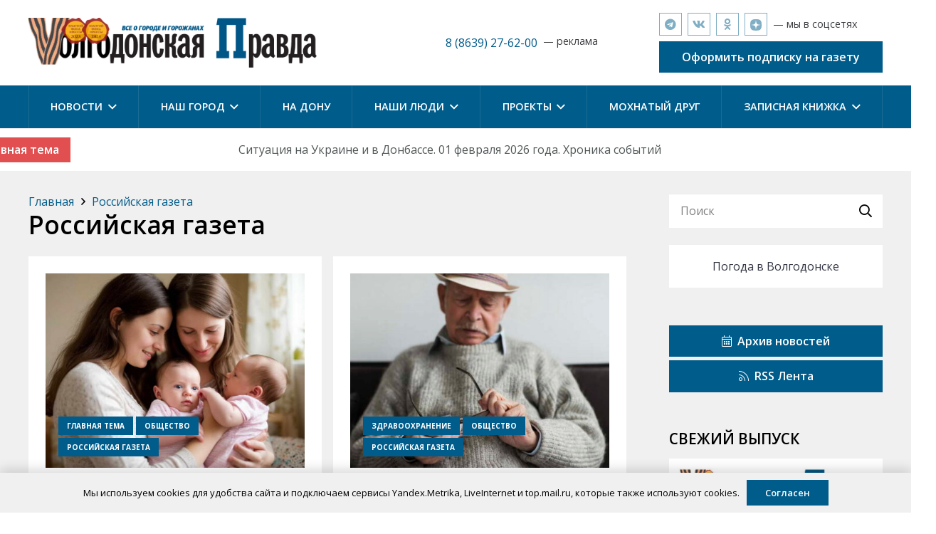

--- FILE ---
content_type: text/html; charset=UTF-8
request_url: https://v-pravda.ru/category/obrazovanie/category/rossijskaya-gazeta/
body_size: 45182
content:
<!DOCTYPE HTML>
<html dir="ltr" lang="ru-RU" prefix="og: https://ogp.me/ns#">
<head>
	<meta charset="UTF-8">
	<title>Российская газета - Волгодонская Правда - новости Волгодонска</title>

		<!-- All in One SEO 4.8.5 - aioseo.com -->
	<meta name="robots" content="max-image-preview:large" />
	<link rel="canonical" href="https://v-pravda.ru/category/rossijskaya-gazeta/" />
	<link rel="next" href="https://v-pravda.ru/category/obrazovanie/category/rossijskaya-gazeta/page/2/" />
	<meta name="generator" content="All in One SEO (AIOSEO) 4.8.5" />
		<script type="application/ld+json" class="aioseo-schema">
			{"@context":"https:\/\/schema.org","@graph":[{"@type":"BreadcrumbList","@id":"https:\/\/v-pravda.ru\/category\/obrazovanie\/category\/rossijskaya-gazeta\/#breadcrumblist","itemListElement":[{"@type":"ListItem","@id":"https:\/\/v-pravda.ru#listItem","position":1,"name":"Home","item":"https:\/\/v-pravda.ru","nextItem":{"@type":"ListItem","@id":"https:\/\/v-pravda.ru\/category\/rossijskaya-gazeta\/#listItem","name":"\u0420\u043e\u0441\u0441\u0438\u0439\u0441\u043a\u0430\u044f \u0433\u0430\u0437\u0435\u0442\u0430"}},{"@type":"ListItem","@id":"https:\/\/v-pravda.ru\/category\/rossijskaya-gazeta\/#listItem","position":2,"name":"\u0420\u043e\u0441\u0441\u0438\u0439\u0441\u043a\u0430\u044f \u0433\u0430\u0437\u0435\u0442\u0430","previousItem":{"@type":"ListItem","@id":"https:\/\/v-pravda.ru#listItem","name":"Home"}}]},{"@type":"CollectionPage","@id":"https:\/\/v-pravda.ru\/category\/obrazovanie\/category\/rossijskaya-gazeta\/#collectionpage","url":"https:\/\/v-pravda.ru\/category\/obrazovanie\/category\/rossijskaya-gazeta\/","name":"\u0420\u043e\u0441\u0441\u0438\u0439\u0441\u043a\u0430\u044f \u0433\u0430\u0437\u0435\u0442\u0430 - \u0412\u043e\u043b\u0433\u043e\u0434\u043e\u043d\u0441\u043a\u0430\u044f \u041f\u0440\u0430\u0432\u0434\u0430 - \u043d\u043e\u0432\u043e\u0441\u0442\u0438 \u0412\u043e\u043b\u0433\u043e\u0434\u043e\u043d\u0441\u043a\u0430","inLanguage":"ru-RU","isPartOf":{"@id":"https:\/\/v-pravda.ru\/#website"},"breadcrumb":{"@id":"https:\/\/v-pravda.ru\/category\/obrazovanie\/category\/rossijskaya-gazeta\/#breadcrumblist"}},{"@type":"Organization","@id":"https:\/\/v-pravda.ru\/#organization","name":"\u0412\u043e\u043b\u0433\u043e\u0434\u043e\u043d\u0441\u043a\u0430\u044f \u041f\u0440\u0430\u0432\u0434\u0430 - \u043d\u043e\u0432\u043e\u0441\u0442\u0438 \u0412\u043e\u043b\u0433\u043e\u0434\u043e\u043d\u0441\u043a\u0430","description":"\u041f\u043e\u0441\u043b\u0435\u0434\u043d\u0438\u0435 \u043d\u043e\u0432\u043e\u0441\u0442\u0438 \u0412\u043e\u043b\u0433\u043e\u0434\u043e\u043d\u0441\u043a\u0430. \u0412\u0441\u0435 \u043e \u0433\u043e\u0440\u043e\u0434\u0435 \u0438 \u0433\u043e\u0440\u043e\u0436\u0430\u043d\u0430\u0445 \u0447\u0438\u0442\u0430\u0439\u0442\u0435 \u0432 \u0438\u043d\u0442\u0435\u0440\u043d\u0435\u0442-\u0433\u0430\u0437\u0435\u0442\u0435 \"\u0412\u043e\u043b\u0433\u043e\u0434\u043e\u043d\u0441\u043a\u0430\u044f \u043f\u0440\u0430\u0432\u0434\u0430\"","url":"https:\/\/v-pravda.ru\/"},{"@type":"WebSite","@id":"https:\/\/v-pravda.ru\/#website","url":"https:\/\/v-pravda.ru\/","name":"\u0412\u043e\u043b\u0433\u043e\u0434\u043e\u043d\u0441\u043a\u0430\u044f \u041f\u0440\u0430\u0432\u0434\u0430 - \u043d\u043e\u0432\u043e\u0441\u0442\u0438 \u0412\u043e\u043b\u0433\u043e\u0434\u043e\u043d\u0441\u043a\u0430","description":"\u041f\u043e\u0441\u043b\u0435\u0434\u043d\u0438\u0435 \u043d\u043e\u0432\u043e\u0441\u0442\u0438 \u0412\u043e\u043b\u0433\u043e\u0434\u043e\u043d\u0441\u043a\u0430. \u0412\u0441\u0435 \u043e \u0433\u043e\u0440\u043e\u0434\u0435 \u0438 \u0433\u043e\u0440\u043e\u0436\u0430\u043d\u0430\u0445 \u0447\u0438\u0442\u0430\u0439\u0442\u0435 \u0432 \u0438\u043d\u0442\u0435\u0440\u043d\u0435\u0442-\u0433\u0430\u0437\u0435\u0442\u0435 \"\u0412\u043e\u043b\u0433\u043e\u0434\u043e\u043d\u0441\u043a\u0430\u044f \u043f\u0440\u0430\u0432\u0434\u0430\"","inLanguage":"ru-RU","publisher":{"@id":"https:\/\/v-pravda.ru\/#organization"}}]}
		</script>
		<!-- All in One SEO -->

<link rel='dns-prefetch' href='//fonts.googleapis.com' />
<link rel="alternate" type="application/rss+xml" title="Волгодонская Правда - новости Волгодонска &raquo; Лента" href="https://v-pravda.ru/feed/" />
<link rel="alternate" type="application/rss+xml" title="Волгодонская Правда - новости Волгодонска &raquo; Лента комментариев" href="https://v-pravda.ru/comments/feed/" />
<link rel="alternate" type="application/rss+xml" title="Волгодонская Правда - новости Волгодонска &raquo; Лента рубрики Российская газета" href="https://v-pravda.ru/category/rossijskaya-gazeta/feed/" />
<meta name="viewport" content="width=device-width, initial-scale=1">
<meta name="SKYPE_TOOLBAR" content="SKYPE_TOOLBAR_PARSER_COMPATIBLE">
<meta name="theme-color" content="#fff">
<style id='wp-img-auto-sizes-contain-inline-css'>
img:is([sizes=auto i],[sizes^="auto," i]){contain-intrinsic-size:3000px 1500px}
/*# sourceURL=wp-img-auto-sizes-contain-inline-css */
</style>
<link rel='stylesheet' id='dashicons-css' href='https://v-pravda.ru/wp-includes/css/dashicons.min.css?ver=6.9' media='all' />
<link rel='stylesheet' id='post-views-counter-frontend-css' href='https://v-pravda.ru/wp-content/plugins/post-views-counter/css/frontend.min.css?ver=1.5.5' media='all' />
<style id='wp-emoji-styles-inline-css'>

	img.wp-smiley, img.emoji {
		display: inline !important;
		border: none !important;
		box-shadow: none !important;
		height: 1em !important;
		width: 1em !important;
		margin: 0 0.07em !important;
		vertical-align: -0.1em !important;
		background: none !important;
		padding: 0 !important;
	}
/*# sourceURL=wp-emoji-styles-inline-css */
</style>
<style id='wp-block-library-inline-css'>
:root{--wp-block-synced-color:#7a00df;--wp-block-synced-color--rgb:122,0,223;--wp-bound-block-color:var(--wp-block-synced-color);--wp-editor-canvas-background:#ddd;--wp-admin-theme-color:#007cba;--wp-admin-theme-color--rgb:0,124,186;--wp-admin-theme-color-darker-10:#006ba1;--wp-admin-theme-color-darker-10--rgb:0,107,160.5;--wp-admin-theme-color-darker-20:#005a87;--wp-admin-theme-color-darker-20--rgb:0,90,135;--wp-admin-border-width-focus:2px}@media (min-resolution:192dpi){:root{--wp-admin-border-width-focus:1.5px}}.wp-element-button{cursor:pointer}:root .has-very-light-gray-background-color{background-color:#eee}:root .has-very-dark-gray-background-color{background-color:#313131}:root .has-very-light-gray-color{color:#eee}:root .has-very-dark-gray-color{color:#313131}:root .has-vivid-green-cyan-to-vivid-cyan-blue-gradient-background{background:linear-gradient(135deg,#00d084,#0693e3)}:root .has-purple-crush-gradient-background{background:linear-gradient(135deg,#34e2e4,#4721fb 50%,#ab1dfe)}:root .has-hazy-dawn-gradient-background{background:linear-gradient(135deg,#faaca8,#dad0ec)}:root .has-subdued-olive-gradient-background{background:linear-gradient(135deg,#fafae1,#67a671)}:root .has-atomic-cream-gradient-background{background:linear-gradient(135deg,#fdd79a,#004a59)}:root .has-nightshade-gradient-background{background:linear-gradient(135deg,#330968,#31cdcf)}:root .has-midnight-gradient-background{background:linear-gradient(135deg,#020381,#2874fc)}:root{--wp--preset--font-size--normal:16px;--wp--preset--font-size--huge:42px}.has-regular-font-size{font-size:1em}.has-larger-font-size{font-size:2.625em}.has-normal-font-size{font-size:var(--wp--preset--font-size--normal)}.has-huge-font-size{font-size:var(--wp--preset--font-size--huge)}.has-text-align-center{text-align:center}.has-text-align-left{text-align:left}.has-text-align-right{text-align:right}.has-fit-text{white-space:nowrap!important}#end-resizable-editor-section{display:none}.aligncenter{clear:both}.items-justified-left{justify-content:flex-start}.items-justified-center{justify-content:center}.items-justified-right{justify-content:flex-end}.items-justified-space-between{justify-content:space-between}.screen-reader-text{border:0;clip-path:inset(50%);height:1px;margin:-1px;overflow:hidden;padding:0;position:absolute;width:1px;word-wrap:normal!important}.screen-reader-text:focus{background-color:#ddd;clip-path:none;color:#444;display:block;font-size:1em;height:auto;left:5px;line-height:normal;padding:15px 23px 14px;text-decoration:none;top:5px;width:auto;z-index:100000}html :where(.has-border-color){border-style:solid}html :where([style*=border-top-color]){border-top-style:solid}html :where([style*=border-right-color]){border-right-style:solid}html :where([style*=border-bottom-color]){border-bottom-style:solid}html :where([style*=border-left-color]){border-left-style:solid}html :where([style*=border-width]){border-style:solid}html :where([style*=border-top-width]){border-top-style:solid}html :where([style*=border-right-width]){border-right-style:solid}html :where([style*=border-bottom-width]){border-bottom-style:solid}html :where([style*=border-left-width]){border-left-style:solid}html :where(img[class*=wp-image-]){height:auto;max-width:100%}:where(figure){margin:0 0 1em}html :where(.is-position-sticky){--wp-admin--admin-bar--position-offset:var(--wp-admin--admin-bar--height,0px)}@media screen and (max-width:600px){html :where(.is-position-sticky){--wp-admin--admin-bar--position-offset:0px}}

/*# sourceURL=wp-block-library-inline-css */
</style><style id='wp-block-heading-inline-css'>
h1:where(.wp-block-heading).has-background,h2:where(.wp-block-heading).has-background,h3:where(.wp-block-heading).has-background,h4:where(.wp-block-heading).has-background,h5:where(.wp-block-heading).has-background,h6:where(.wp-block-heading).has-background{padding:1.25em 2.375em}h1.has-text-align-left[style*=writing-mode]:where([style*=vertical-lr]),h1.has-text-align-right[style*=writing-mode]:where([style*=vertical-rl]),h2.has-text-align-left[style*=writing-mode]:where([style*=vertical-lr]),h2.has-text-align-right[style*=writing-mode]:where([style*=vertical-rl]),h3.has-text-align-left[style*=writing-mode]:where([style*=vertical-lr]),h3.has-text-align-right[style*=writing-mode]:where([style*=vertical-rl]),h4.has-text-align-left[style*=writing-mode]:where([style*=vertical-lr]),h4.has-text-align-right[style*=writing-mode]:where([style*=vertical-rl]),h5.has-text-align-left[style*=writing-mode]:where([style*=vertical-lr]),h5.has-text-align-right[style*=writing-mode]:where([style*=vertical-rl]),h6.has-text-align-left[style*=writing-mode]:where([style*=vertical-lr]),h6.has-text-align-right[style*=writing-mode]:where([style*=vertical-rl]){rotate:180deg}
/*# sourceURL=https://v-pravda.ru/wp-includes/blocks/heading/style.min.css */
</style>
<style id='wp-block-image-inline-css'>
.wp-block-image>a,.wp-block-image>figure>a{display:inline-block}.wp-block-image img{box-sizing:border-box;height:auto;max-width:100%;vertical-align:bottom}@media not (prefers-reduced-motion){.wp-block-image img.hide{visibility:hidden}.wp-block-image img.show{animation:show-content-image .4s}}.wp-block-image[style*=border-radius] img,.wp-block-image[style*=border-radius]>a{border-radius:inherit}.wp-block-image.has-custom-border img{box-sizing:border-box}.wp-block-image.aligncenter{text-align:center}.wp-block-image.alignfull>a,.wp-block-image.alignwide>a{width:100%}.wp-block-image.alignfull img,.wp-block-image.alignwide img{height:auto;width:100%}.wp-block-image .aligncenter,.wp-block-image .alignleft,.wp-block-image .alignright,.wp-block-image.aligncenter,.wp-block-image.alignleft,.wp-block-image.alignright{display:table}.wp-block-image .aligncenter>figcaption,.wp-block-image .alignleft>figcaption,.wp-block-image .alignright>figcaption,.wp-block-image.aligncenter>figcaption,.wp-block-image.alignleft>figcaption,.wp-block-image.alignright>figcaption{caption-side:bottom;display:table-caption}.wp-block-image .alignleft{float:left;margin:.5em 1em .5em 0}.wp-block-image .alignright{float:right;margin:.5em 0 .5em 1em}.wp-block-image .aligncenter{margin-left:auto;margin-right:auto}.wp-block-image :where(figcaption){margin-bottom:1em;margin-top:.5em}.wp-block-image.is-style-circle-mask img{border-radius:9999px}@supports ((-webkit-mask-image:none) or (mask-image:none)) or (-webkit-mask-image:none){.wp-block-image.is-style-circle-mask img{border-radius:0;-webkit-mask-image:url('data:image/svg+xml;utf8,<svg viewBox="0 0 100 100" xmlns="http://www.w3.org/2000/svg"><circle cx="50" cy="50" r="50"/></svg>');mask-image:url('data:image/svg+xml;utf8,<svg viewBox="0 0 100 100" xmlns="http://www.w3.org/2000/svg"><circle cx="50" cy="50" r="50"/></svg>');mask-mode:alpha;-webkit-mask-position:center;mask-position:center;-webkit-mask-repeat:no-repeat;mask-repeat:no-repeat;-webkit-mask-size:contain;mask-size:contain}}:root :where(.wp-block-image.is-style-rounded img,.wp-block-image .is-style-rounded img){border-radius:9999px}.wp-block-image figure{margin:0}.wp-lightbox-container{display:flex;flex-direction:column;position:relative}.wp-lightbox-container img{cursor:zoom-in}.wp-lightbox-container img:hover+button{opacity:1}.wp-lightbox-container button{align-items:center;backdrop-filter:blur(16px) saturate(180%);background-color:#5a5a5a40;border:none;border-radius:4px;cursor:zoom-in;display:flex;height:20px;justify-content:center;opacity:0;padding:0;position:absolute;right:16px;text-align:center;top:16px;width:20px;z-index:100}@media not (prefers-reduced-motion){.wp-lightbox-container button{transition:opacity .2s ease}}.wp-lightbox-container button:focus-visible{outline:3px auto #5a5a5a40;outline:3px auto -webkit-focus-ring-color;outline-offset:3px}.wp-lightbox-container button:hover{cursor:pointer;opacity:1}.wp-lightbox-container button:focus{opacity:1}.wp-lightbox-container button:focus,.wp-lightbox-container button:hover,.wp-lightbox-container button:not(:hover):not(:active):not(.has-background){background-color:#5a5a5a40;border:none}.wp-lightbox-overlay{box-sizing:border-box;cursor:zoom-out;height:100vh;left:0;overflow:hidden;position:fixed;top:0;visibility:hidden;width:100%;z-index:100000}.wp-lightbox-overlay .close-button{align-items:center;cursor:pointer;display:flex;justify-content:center;min-height:40px;min-width:40px;padding:0;position:absolute;right:calc(env(safe-area-inset-right) + 16px);top:calc(env(safe-area-inset-top) + 16px);z-index:5000000}.wp-lightbox-overlay .close-button:focus,.wp-lightbox-overlay .close-button:hover,.wp-lightbox-overlay .close-button:not(:hover):not(:active):not(.has-background){background:none;border:none}.wp-lightbox-overlay .lightbox-image-container{height:var(--wp--lightbox-container-height);left:50%;overflow:hidden;position:absolute;top:50%;transform:translate(-50%,-50%);transform-origin:top left;width:var(--wp--lightbox-container-width);z-index:9999999999}.wp-lightbox-overlay .wp-block-image{align-items:center;box-sizing:border-box;display:flex;height:100%;justify-content:center;margin:0;position:relative;transform-origin:0 0;width:100%;z-index:3000000}.wp-lightbox-overlay .wp-block-image img{height:var(--wp--lightbox-image-height);min-height:var(--wp--lightbox-image-height);min-width:var(--wp--lightbox-image-width);width:var(--wp--lightbox-image-width)}.wp-lightbox-overlay .wp-block-image figcaption{display:none}.wp-lightbox-overlay button{background:none;border:none}.wp-lightbox-overlay .scrim{background-color:#fff;height:100%;opacity:.9;position:absolute;width:100%;z-index:2000000}.wp-lightbox-overlay.active{visibility:visible}@media not (prefers-reduced-motion){.wp-lightbox-overlay.active{animation:turn-on-visibility .25s both}.wp-lightbox-overlay.active img{animation:turn-on-visibility .35s both}.wp-lightbox-overlay.show-closing-animation:not(.active){animation:turn-off-visibility .35s both}.wp-lightbox-overlay.show-closing-animation:not(.active) img{animation:turn-off-visibility .25s both}.wp-lightbox-overlay.zoom.active{animation:none;opacity:1;visibility:visible}.wp-lightbox-overlay.zoom.active .lightbox-image-container{animation:lightbox-zoom-in .4s}.wp-lightbox-overlay.zoom.active .lightbox-image-container img{animation:none}.wp-lightbox-overlay.zoom.active .scrim{animation:turn-on-visibility .4s forwards}.wp-lightbox-overlay.zoom.show-closing-animation:not(.active){animation:none}.wp-lightbox-overlay.zoom.show-closing-animation:not(.active) .lightbox-image-container{animation:lightbox-zoom-out .4s}.wp-lightbox-overlay.zoom.show-closing-animation:not(.active) .lightbox-image-container img{animation:none}.wp-lightbox-overlay.zoom.show-closing-animation:not(.active) .scrim{animation:turn-off-visibility .4s forwards}}@keyframes show-content-image{0%{visibility:hidden}99%{visibility:hidden}to{visibility:visible}}@keyframes turn-on-visibility{0%{opacity:0}to{opacity:1}}@keyframes turn-off-visibility{0%{opacity:1;visibility:visible}99%{opacity:0;visibility:visible}to{opacity:0;visibility:hidden}}@keyframes lightbox-zoom-in{0%{transform:translate(calc((-100vw + var(--wp--lightbox-scrollbar-width))/2 + var(--wp--lightbox-initial-left-position)),calc(-50vh + var(--wp--lightbox-initial-top-position))) scale(var(--wp--lightbox-scale))}to{transform:translate(-50%,-50%) scale(1)}}@keyframes lightbox-zoom-out{0%{transform:translate(-50%,-50%) scale(1);visibility:visible}99%{visibility:visible}to{transform:translate(calc((-100vw + var(--wp--lightbox-scrollbar-width))/2 + var(--wp--lightbox-initial-left-position)),calc(-50vh + var(--wp--lightbox-initial-top-position))) scale(var(--wp--lightbox-scale));visibility:hidden}}
/*# sourceURL=https://v-pravda.ru/wp-includes/blocks/image/style.min.css */
</style>
<style id='wp-block-list-inline-css'>
ol,ul{box-sizing:border-box}:root :where(.wp-block-list.has-background){padding:1.25em 2.375em}
/*# sourceURL=https://v-pravda.ru/wp-includes/blocks/list/style.min.css */
</style>
<style id='wp-block-paragraph-inline-css'>
.is-small-text{font-size:.875em}.is-regular-text{font-size:1em}.is-large-text{font-size:2.25em}.is-larger-text{font-size:3em}.has-drop-cap:not(:focus):first-letter{float:left;font-size:8.4em;font-style:normal;font-weight:100;line-height:.68;margin:.05em .1em 0 0;text-transform:uppercase}body.rtl .has-drop-cap:not(:focus):first-letter{float:none;margin-left:.1em}p.has-drop-cap.has-background{overflow:hidden}:root :where(p.has-background){padding:1.25em 2.375em}:where(p.has-text-color:not(.has-link-color)) a{color:inherit}p.has-text-align-left[style*="writing-mode:vertical-lr"],p.has-text-align-right[style*="writing-mode:vertical-rl"]{rotate:180deg}
/*# sourceURL=https://v-pravda.ru/wp-includes/blocks/paragraph/style.min.css */
</style>
<style id='global-styles-inline-css'>
:root{--wp--preset--aspect-ratio--square: 1;--wp--preset--aspect-ratio--4-3: 4/3;--wp--preset--aspect-ratio--3-4: 3/4;--wp--preset--aspect-ratio--3-2: 3/2;--wp--preset--aspect-ratio--2-3: 2/3;--wp--preset--aspect-ratio--16-9: 16/9;--wp--preset--aspect-ratio--9-16: 9/16;--wp--preset--color--black: #000000;--wp--preset--color--cyan-bluish-gray: #abb8c3;--wp--preset--color--white: #ffffff;--wp--preset--color--pale-pink: #f78da7;--wp--preset--color--vivid-red: #cf2e2e;--wp--preset--color--luminous-vivid-orange: #ff6900;--wp--preset--color--luminous-vivid-amber: #fcb900;--wp--preset--color--light-green-cyan: #7bdcb5;--wp--preset--color--vivid-green-cyan: #00d084;--wp--preset--color--pale-cyan-blue: #8ed1fc;--wp--preset--color--vivid-cyan-blue: #0693e3;--wp--preset--color--vivid-purple: #9b51e0;--wp--preset--gradient--vivid-cyan-blue-to-vivid-purple: linear-gradient(135deg,rgb(6,147,227) 0%,rgb(155,81,224) 100%);--wp--preset--gradient--light-green-cyan-to-vivid-green-cyan: linear-gradient(135deg,rgb(122,220,180) 0%,rgb(0,208,130) 100%);--wp--preset--gradient--luminous-vivid-amber-to-luminous-vivid-orange: linear-gradient(135deg,rgb(252,185,0) 0%,rgb(255,105,0) 100%);--wp--preset--gradient--luminous-vivid-orange-to-vivid-red: linear-gradient(135deg,rgb(255,105,0) 0%,rgb(207,46,46) 100%);--wp--preset--gradient--very-light-gray-to-cyan-bluish-gray: linear-gradient(135deg,rgb(238,238,238) 0%,rgb(169,184,195) 100%);--wp--preset--gradient--cool-to-warm-spectrum: linear-gradient(135deg,rgb(74,234,220) 0%,rgb(151,120,209) 20%,rgb(207,42,186) 40%,rgb(238,44,130) 60%,rgb(251,105,98) 80%,rgb(254,248,76) 100%);--wp--preset--gradient--blush-light-purple: linear-gradient(135deg,rgb(255,206,236) 0%,rgb(152,150,240) 100%);--wp--preset--gradient--blush-bordeaux: linear-gradient(135deg,rgb(254,205,165) 0%,rgb(254,45,45) 50%,rgb(107,0,62) 100%);--wp--preset--gradient--luminous-dusk: linear-gradient(135deg,rgb(255,203,112) 0%,rgb(199,81,192) 50%,rgb(65,88,208) 100%);--wp--preset--gradient--pale-ocean: linear-gradient(135deg,rgb(255,245,203) 0%,rgb(182,227,212) 50%,rgb(51,167,181) 100%);--wp--preset--gradient--electric-grass: linear-gradient(135deg,rgb(202,248,128) 0%,rgb(113,206,126) 100%);--wp--preset--gradient--midnight: linear-gradient(135deg,rgb(2,3,129) 0%,rgb(40,116,252) 100%);--wp--preset--font-size--small: 13px;--wp--preset--font-size--medium: 20px;--wp--preset--font-size--large: 36px;--wp--preset--font-size--x-large: 42px;--wp--preset--spacing--20: 0.44rem;--wp--preset--spacing--30: 0.67rem;--wp--preset--spacing--40: 1rem;--wp--preset--spacing--50: 1.5rem;--wp--preset--spacing--60: 2.25rem;--wp--preset--spacing--70: 3.38rem;--wp--preset--spacing--80: 5.06rem;--wp--preset--shadow--natural: 6px 6px 9px rgba(0, 0, 0, 0.2);--wp--preset--shadow--deep: 12px 12px 50px rgba(0, 0, 0, 0.4);--wp--preset--shadow--sharp: 6px 6px 0px rgba(0, 0, 0, 0.2);--wp--preset--shadow--outlined: 6px 6px 0px -3px rgb(255, 255, 255), 6px 6px rgb(0, 0, 0);--wp--preset--shadow--crisp: 6px 6px 0px rgb(0, 0, 0);}:where(.is-layout-flex){gap: 0.5em;}:where(.is-layout-grid){gap: 0.5em;}body .is-layout-flex{display: flex;}.is-layout-flex{flex-wrap: wrap;align-items: center;}.is-layout-flex > :is(*, div){margin: 0;}body .is-layout-grid{display: grid;}.is-layout-grid > :is(*, div){margin: 0;}:where(.wp-block-columns.is-layout-flex){gap: 2em;}:where(.wp-block-columns.is-layout-grid){gap: 2em;}:where(.wp-block-post-template.is-layout-flex){gap: 1.25em;}:where(.wp-block-post-template.is-layout-grid){gap: 1.25em;}.has-black-color{color: var(--wp--preset--color--black) !important;}.has-cyan-bluish-gray-color{color: var(--wp--preset--color--cyan-bluish-gray) !important;}.has-white-color{color: var(--wp--preset--color--white) !important;}.has-pale-pink-color{color: var(--wp--preset--color--pale-pink) !important;}.has-vivid-red-color{color: var(--wp--preset--color--vivid-red) !important;}.has-luminous-vivid-orange-color{color: var(--wp--preset--color--luminous-vivid-orange) !important;}.has-luminous-vivid-amber-color{color: var(--wp--preset--color--luminous-vivid-amber) !important;}.has-light-green-cyan-color{color: var(--wp--preset--color--light-green-cyan) !important;}.has-vivid-green-cyan-color{color: var(--wp--preset--color--vivid-green-cyan) !important;}.has-pale-cyan-blue-color{color: var(--wp--preset--color--pale-cyan-blue) !important;}.has-vivid-cyan-blue-color{color: var(--wp--preset--color--vivid-cyan-blue) !important;}.has-vivid-purple-color{color: var(--wp--preset--color--vivid-purple) !important;}.has-black-background-color{background-color: var(--wp--preset--color--black) !important;}.has-cyan-bluish-gray-background-color{background-color: var(--wp--preset--color--cyan-bluish-gray) !important;}.has-white-background-color{background-color: var(--wp--preset--color--white) !important;}.has-pale-pink-background-color{background-color: var(--wp--preset--color--pale-pink) !important;}.has-vivid-red-background-color{background-color: var(--wp--preset--color--vivid-red) !important;}.has-luminous-vivid-orange-background-color{background-color: var(--wp--preset--color--luminous-vivid-orange) !important;}.has-luminous-vivid-amber-background-color{background-color: var(--wp--preset--color--luminous-vivid-amber) !important;}.has-light-green-cyan-background-color{background-color: var(--wp--preset--color--light-green-cyan) !important;}.has-vivid-green-cyan-background-color{background-color: var(--wp--preset--color--vivid-green-cyan) !important;}.has-pale-cyan-blue-background-color{background-color: var(--wp--preset--color--pale-cyan-blue) !important;}.has-vivid-cyan-blue-background-color{background-color: var(--wp--preset--color--vivid-cyan-blue) !important;}.has-vivid-purple-background-color{background-color: var(--wp--preset--color--vivid-purple) !important;}.has-black-border-color{border-color: var(--wp--preset--color--black) !important;}.has-cyan-bluish-gray-border-color{border-color: var(--wp--preset--color--cyan-bluish-gray) !important;}.has-white-border-color{border-color: var(--wp--preset--color--white) !important;}.has-pale-pink-border-color{border-color: var(--wp--preset--color--pale-pink) !important;}.has-vivid-red-border-color{border-color: var(--wp--preset--color--vivid-red) !important;}.has-luminous-vivid-orange-border-color{border-color: var(--wp--preset--color--luminous-vivid-orange) !important;}.has-luminous-vivid-amber-border-color{border-color: var(--wp--preset--color--luminous-vivid-amber) !important;}.has-light-green-cyan-border-color{border-color: var(--wp--preset--color--light-green-cyan) !important;}.has-vivid-green-cyan-border-color{border-color: var(--wp--preset--color--vivid-green-cyan) !important;}.has-pale-cyan-blue-border-color{border-color: var(--wp--preset--color--pale-cyan-blue) !important;}.has-vivid-cyan-blue-border-color{border-color: var(--wp--preset--color--vivid-cyan-blue) !important;}.has-vivid-purple-border-color{border-color: var(--wp--preset--color--vivid-purple) !important;}.has-vivid-cyan-blue-to-vivid-purple-gradient-background{background: var(--wp--preset--gradient--vivid-cyan-blue-to-vivid-purple) !important;}.has-light-green-cyan-to-vivid-green-cyan-gradient-background{background: var(--wp--preset--gradient--light-green-cyan-to-vivid-green-cyan) !important;}.has-luminous-vivid-amber-to-luminous-vivid-orange-gradient-background{background: var(--wp--preset--gradient--luminous-vivid-amber-to-luminous-vivid-orange) !important;}.has-luminous-vivid-orange-to-vivid-red-gradient-background{background: var(--wp--preset--gradient--luminous-vivid-orange-to-vivid-red) !important;}.has-very-light-gray-to-cyan-bluish-gray-gradient-background{background: var(--wp--preset--gradient--very-light-gray-to-cyan-bluish-gray) !important;}.has-cool-to-warm-spectrum-gradient-background{background: var(--wp--preset--gradient--cool-to-warm-spectrum) !important;}.has-blush-light-purple-gradient-background{background: var(--wp--preset--gradient--blush-light-purple) !important;}.has-blush-bordeaux-gradient-background{background: var(--wp--preset--gradient--blush-bordeaux) !important;}.has-luminous-dusk-gradient-background{background: var(--wp--preset--gradient--luminous-dusk) !important;}.has-pale-ocean-gradient-background{background: var(--wp--preset--gradient--pale-ocean) !important;}.has-electric-grass-gradient-background{background: var(--wp--preset--gradient--electric-grass) !important;}.has-midnight-gradient-background{background: var(--wp--preset--gradient--midnight) !important;}.has-small-font-size{font-size: var(--wp--preset--font-size--small) !important;}.has-medium-font-size{font-size: var(--wp--preset--font-size--medium) !important;}.has-large-font-size{font-size: var(--wp--preset--font-size--large) !important;}.has-x-large-font-size{font-size: var(--wp--preset--font-size--x-large) !important;}
/*# sourceURL=global-styles-inline-css */
</style>

<style id='classic-theme-styles-inline-css'>
/*! This file is auto-generated */
.wp-block-button__link{color:#fff;background-color:#32373c;border-radius:9999px;box-shadow:none;text-decoration:none;padding:calc(.667em + 2px) calc(1.333em + 2px);font-size:1.125em}.wp-block-file__button{background:#32373c;color:#fff;text-decoration:none}
/*# sourceURL=/wp-includes/css/classic-themes.min.css */
</style>
<link rel='stylesheet' id='vpravda-calendar-css' href='https://v-pravda.ru/wp-content/plugins/v-pravda-calendar/vpravda-calendar.css?ver=1.0.0' media='all' />
<link rel='stylesheet' id='us-fonts-css' href='https://fonts.googleapis.com/css?family=Open+Sans%3A400%2C700%2C600&#038;display=swap&#038;ver=6.9' media='all' />
<link rel='stylesheet' id='us-style-css' href='https://v-pravda.ru/wp-content/themes/Impreza/css/style.min.css?ver=8.34.1' media='all' />
<link rel='stylesheet' id='theme-style-css' href='https://v-pravda.ru/wp-content/themes/Impreza-child/style.css?ver=8.34.1' media='all' />
<link rel='stylesheet' id='Impreza-child-css' href='https://v-pravda.ru/wp-content/themes/Impreza-child/custom.css?ver=1757791673' media='all' />
<script></script><link rel="https://api.w.org/" href="https://v-pravda.ru/wp-json/" /><link rel="alternate" title="JSON" type="application/json" href="https://v-pravda.ru/wp-json/wp/v2/categories/36" /><link rel="EditURI" type="application/rsd+xml" title="RSD" href="https://v-pravda.ru/xmlrpc.php?rsd" />
<meta name="generator" content="WordPress 6.9" />
		<script id="us_add_no_touch">
			if ( ! /Android|webOS|iPhone|iPad|iPod|BlackBerry|IEMobile|Opera Mini/i.test( navigator.userAgent ) ) {
				document.documentElement.classList.add( "no-touch" );
			}
		</script>
				<script id="us_color_scheme_switch_class">
			if ( document.cookie.includes( "us_color_scheme_switch_is_on=true" ) ) {
				document.documentElement.classList.add( "us-color-scheme-on" );
			}
		</script>
		<meta name="generator" content="Powered by WPBakery Page Builder - drag and drop page builder for WordPress."/>
<link rel="icon" href="https://v-pravda.ru/wp-content/uploads/2025/07/favicon-100x100.png" sizes="32x32" />
<link rel="icon" href="https://v-pravda.ru/wp-content/uploads/2025/07/favicon.png" sizes="192x192" />
<link rel="apple-touch-icon" href="https://v-pravda.ru/wp-content/uploads/2025/07/favicon.png" />
<meta name="msapplication-TileImage" content="https://v-pravda.ru/wp-content/uploads/2025/07/favicon.png" />
<noscript><style> .wpb_animate_when_almost_visible { opacity: 1; }</style></noscript>		<style id="us-icon-fonts">@font-face{font-display:block;font-style:normal;font-family:"fontawesome";font-weight:900;src:url("https://v-pravda.ru/wp-content/themes/Impreza/fonts/fa-solid-900.woff2?ver=8.34.1") format("woff2")}.fas{font-family:"fontawesome";font-weight:900}@font-face{font-display:block;font-style:normal;font-family:"fontawesome";font-weight:400;src:url("https://v-pravda.ru/wp-content/themes/Impreza/fonts/fa-regular-400.woff2?ver=8.34.1") format("woff2")}.far{font-family:"fontawesome";font-weight:400}@font-face{font-display:block;font-style:normal;font-family:"fontawesome";font-weight:300;src:url("https://v-pravda.ru/wp-content/themes/Impreza/fonts/fa-light-300.woff2?ver=8.34.1") format("woff2")}.fal{font-family:"fontawesome";font-weight:300}@font-face{font-display:block;font-style:normal;font-family:"Font Awesome 5 Duotone";font-weight:900;src:url("https://v-pravda.ru/wp-content/themes/Impreza/fonts/fa-duotone-900.woff2?ver=8.34.1") format("woff2")}.fad{font-family:"Font Awesome 5 Duotone";font-weight:900}.fad{position:relative}.fad:before{position:absolute}.fad:after{opacity:0.4}@font-face{font-display:block;font-style:normal;font-family:"Font Awesome 5 Brands";font-weight:400;src:url("https://v-pravda.ru/wp-content/themes/Impreza/fonts/fa-brands-400.woff2?ver=8.34.1") format("woff2")}.fab{font-family:"Font Awesome 5 Brands";font-weight:400}@font-face{font-display:block;font-style:normal;font-family:"Material Icons";font-weight:400;src:url("https://v-pravda.ru/wp-content/themes/Impreza/fonts/material-icons.woff2?ver=8.34.1") format("woff2")}.material-icons{font-family:"Material Icons";font-weight:400}</style>
				<style id="us-theme-options-css">:root{--color-blue:#00B4FF;--color-cyan:#46D3CE;--color-header-middle-bg:#fff;--color-header-middle-bg-grad:#fff;--color-header-middle-text:#3b3d40;--color-header-middle-text-hover:#E14F50;--color-header-transparent-bg:transparent;--color-header-transparent-bg-grad:transparent;--color-header-transparent-text:#3b3d40;--color-header-transparent-text-hover:#005c8a;--color-chrome-toolbar:#fff;--color-header-top-bg:#005c8a;--color-header-top-bg-grad:#005c8a;--color-header-top-text:#fff;--color-header-top-text-hover:#fff;--color-header-top-transparent-bg:rgba(0,0,0,0.2);--color-header-top-transparent-bg-grad:rgba(0,0,0,0.2);--color-header-top-transparent-text:rgba(255,255,255,0.66);--color-header-top-transparent-text-hover:#fff;--color-content-bg:#F0F0F0;--color-content-bg-grad:#F0F0F0;--color-content-bg-alt:#fff;--color-content-bg-alt-grad:#fff;--color-content-border:#9da6a8;--color-content-heading:#000;--color-content-heading-grad:#000;--color-content-text:#000;--color-content-link:#005c8a;--color-content-link-hover:#3b3d40;--color-content-primary:#005c8a;--color-content-primary-grad:#005c8a;--color-content-secondary:#3b3d40;--color-content-secondary-grad:#3b3d40;--color-content-faded:#515657;--color-content-overlay:#000000;--color-content-overlay-grad:linear-gradient(0deg,rgba(0,0,0,0.8127626050420168) 0%,rgba(4,4,37,0.36458333333333337) 41%,rgba(0,0,0,0.14609593837535018) 67%);--color-alt-content-bg:#fff;--color-alt-content-bg-grad:#fff;--color-alt-content-bg-alt:#F0F0F0;--color-alt-content-bg-alt-grad:#F0F0F0;--color-alt-content-border:#9da6a8;--color-alt-content-heading:#000;--color-alt-content-heading-grad:#000;--color-alt-content-text:#000;--color-alt-content-link:#E14F50;--color-alt-content-link-hover:#3b3d40;--color-alt-content-primary:#E14F50;--color-alt-content-primary-grad:#E14F50;--color-alt-content-secondary:#3b3d40;--color-alt-content-secondary-grad:#3b3d40;--color-alt-content-faded:#dde2e3;--color-alt-content-overlay:rgba(0,92,138,0.85);--color-alt-content-overlay-grad:rgba(0,92,138,0.85);--color-footer-bg:#005c8a;--color-footer-bg-grad:#005c8a;--color-footer-bg-alt:#323336;--color-footer-bg-alt-grad:#323336;--color-footer-border:#9da6a8;--color-footer-heading:rgba(255,255,255,0.5);--color-footer-heading-grad:rgba(255,255,255,0.5);--color-footer-text:#F0F0F0;--color-footer-link:#fff;--color-footer-link-hover:#E14F50;--color-subfooter-bg:#27282a;--color-subfooter-bg-grad:#27282a;--color-subfooter-bg-alt:#323336;--color-subfooter-bg-alt-grad:#323336;--color-subfooter-border:#9da6a8;--color-subfooter-heading:#9da6a8;--color-subfooter-heading-grad:#9da6a8;--color-subfooter-text:#F0F0F0;--color-subfooter-link:#fff;--color-subfooter-link-hover:#E14F50;--color-content-primary-faded:rgba(0,92,138,0.15);--box-shadow:0 5px 15px rgba(0,0,0,.15);--box-shadow-up:0 -5px 15px rgba(0,0,0,.15);--site-canvas-width:1300px;--site-content-width:1240px;--site-sidebar-width:25%;--text-block-margin-bottom:0rem}.has-content-primary-color{color:var(--color-content-primary)}.has-content-primary-background-color{background:var(--color-content-primary-grad)}.has-content-secondary-color{color:var(--color-content-secondary)}.has-content-secondary-background-color{background:var(--color-content-secondary-grad)}.has-content-heading-color{color:var(--color-content-heading)}.has-content-heading-background-color{background:var(--color-content-heading-grad)}.has-content-text-color{color:var(--color-content-text)}.has-content-text-background-color{background:var(--color-content-text-grad)}.has-content-faded-color{color:var(--color-content-faded)}.has-content-faded-background-color{background:var(--color-content-faded-grad)}.has-content-border-color{color:var(--color-content-border)}.has-content-border-background-color{background:var(--color-content-border-grad)}.has-content-bg-alt-color{color:var(--color-content-bg-alt)}.has-content-bg-alt-background-color{background:var(--color-content-bg-alt-grad)}.has-content-bg-color{color:var(--color-content-bg)}.has-content-bg-background-color{background:var(--color-content-bg-grad)}:root{--font-family:"Open Sans";--font-size:16px;--line-height:28px;--font-weight:400;--bold-font-weight:700;--text-transform:none;--font-style:normal;--letter-spacing:0em;--h1-font-family:inherit;--h1-font-size:2.2rem;--h1-line-height:1.2;--h1-font-weight:600;--h1-bold-font-weight:700;--h1-text-transform:none;--h1-font-style:normal;--h1-letter-spacing:0em;--h1-margin-bottom:1.5rem;--h2-font-family:var(--h1-font-family);--h2-font-size:1.6rem;--h2-line-height:1.2;--h2-font-weight:var(--h1-font-weight);--h2-bold-font-weight:var(--h1-bold-font-weight);--h2-text-transform:var(--h1-text-transform);--h2-font-style:var(--h1-font-style);--h2-letter-spacing:0em;--h2-margin-bottom:1.5rem;--h3-font-family:var(--h1-font-family);--h3-font-size:1.4rem;--h3-line-height:1.2;--h3-font-weight:var(--h1-font-weight);--h3-bold-font-weight:var(--h1-bold-font-weight);--h3-text-transform:var(--h1-text-transform);--h3-font-style:var(--h1-font-style);--h3-letter-spacing:0em;--h3-margin-bottom:1.5rem;--h4-font-family:var(--h1-font-family);--h4-font-size:1.25rem;--h4-line-height:1.2;--h4-font-weight:var(--h1-font-weight);--h4-bold-font-weight:var(--h1-bold-font-weight);--h4-text-transform:var(--h1-text-transform);--h4-font-style:var(--h1-font-style);--h4-letter-spacing:0em;--h4-margin-bottom:1.5rem;--h5-font-family:var(--h1-font-family);--h5-font-size:1.1rem;--h5-line-height:1.2;--h5-font-weight:var(--h1-font-weight);--h5-bold-font-weight:var(--h1-bold-font-weight);--h5-text-transform:var(--h1-text-transform);--h5-font-style:var(--h1-font-style);--h5-letter-spacing:0em;--h5-margin-bottom:1.5rem;--h6-font-family:var(--h1-font-family);--h6-font-size:1rem;--h6-line-height:1.2;--h6-font-weight:var(--h1-font-weight);--h6-bold-font-weight:var(--h1-bold-font-weight);--h6-text-transform:var(--h1-text-transform);--h6-font-style:var(--h1-font-style);--h6-letter-spacing:0em;--h6-margin-bottom:1.5rem}@media (min-width:769px) and (max-width:1024px){:root{--h1-font-size:1.5rem;--h2-font-size:1.3rem;--h3-font-size:1.2rem;--h4-font-size:1.1rem;--h5-font-size:1.05rem}}@media (max-width:768px){:root{--h1-font-size:1.5rem;--h2-font-size:1.3rem;--h3-font-size:1.2rem;--h4-font-size:1.1rem;--h5-font-size:1.05rem}}h1{font-family:var(--h1-font-family,inherit);font-weight:var(--h1-font-weight,inherit);font-size:var(--h1-font-size,inherit);font-style:var(--h1-font-style,inherit);line-height:var(--h1-line-height,1.4);letter-spacing:var(--h1-letter-spacing,inherit);text-transform:var(--h1-text-transform,inherit);margin-bottom:var(--h1-margin-bottom,1.5rem)}h1>strong{font-weight:var(--h1-bold-font-weight,bold)}h2{font-family:var(--h2-font-family,inherit);font-weight:var(--h2-font-weight,inherit);font-size:var(--h2-font-size,inherit);font-style:var(--h2-font-style,inherit);line-height:var(--h2-line-height,1.4);letter-spacing:var(--h2-letter-spacing,inherit);text-transform:var(--h2-text-transform,inherit);margin-bottom:var(--h2-margin-bottom,1.5rem)}h2>strong{font-weight:var(--h2-bold-font-weight,bold)}h3{font-family:var(--h3-font-family,inherit);font-weight:var(--h3-font-weight,inherit);font-size:var(--h3-font-size,inherit);font-style:var(--h3-font-style,inherit);line-height:var(--h3-line-height,1.4);letter-spacing:var(--h3-letter-spacing,inherit);text-transform:var(--h3-text-transform,inherit);margin-bottom:var(--h3-margin-bottom,1.5rem)}h3>strong{font-weight:var(--h3-bold-font-weight,bold)}h4{font-family:var(--h4-font-family,inherit);font-weight:var(--h4-font-weight,inherit);font-size:var(--h4-font-size,inherit);font-style:var(--h4-font-style,inherit);line-height:var(--h4-line-height,1.4);letter-spacing:var(--h4-letter-spacing,inherit);text-transform:var(--h4-text-transform,inherit);margin-bottom:var(--h4-margin-bottom,1.5rem)}h4>strong{font-weight:var(--h4-bold-font-weight,bold)}h5{font-family:var(--h5-font-family,inherit);font-weight:var(--h5-font-weight,inherit);font-size:var(--h5-font-size,inherit);font-style:var(--h5-font-style,inherit);line-height:var(--h5-line-height,1.4);letter-spacing:var(--h5-letter-spacing,inherit);text-transform:var(--h5-text-transform,inherit);margin-bottom:var(--h5-margin-bottom,1.5rem)}h5>strong{font-weight:var(--h5-bold-font-weight,bold)}h6{font-family:var(--h6-font-family,inherit);font-weight:var(--h6-font-weight,inherit);font-size:var(--h6-font-size,inherit);font-style:var(--h6-font-style,inherit);line-height:var(--h6-line-height,1.4);letter-spacing:var(--h6-letter-spacing,inherit);text-transform:var(--h6-text-transform,inherit);margin-bottom:var(--h6-margin-bottom,1.5rem)}h6>strong{font-weight:var(--h6-bold-font-weight,bold)}body{background:var(--color-content-bg-alt)}@media (max-width:1320px){.l-main .aligncenter{max-width:calc(100vw - 5rem)}}@media (min-width:1381px){body.usb_preview .hide_on_default{opacity:0.25!important}.vc_hidden-lg,body:not(.usb_preview) .hide_on_default{display:none!important}.default_align_left{text-align:left;justify-content:flex-start}.default_align_right{text-align:right;justify-content:flex-end}.default_align_center{text-align:center;justify-content:center}.w-hwrapper.default_align_center>*{margin-left:calc( var(--hwrapper-gap,1.2rem) / 2 );margin-right:calc( var(--hwrapper-gap,1.2rem) / 2 )}.default_align_justify{justify-content:space-between}.w-hwrapper>.default_align_justify,.default_align_justify>.w-btn{width:100%}}@media (min-width:1025px) and (max-width:1380px){body.usb_preview .hide_on_laptops{opacity:0.25!important}.vc_hidden-md,body:not(.usb_preview) .hide_on_laptops{display:none!important}.laptops_align_left{text-align:left;justify-content:flex-start}.laptops_align_right{text-align:right;justify-content:flex-end}.laptops_align_center{text-align:center;justify-content:center}.w-hwrapper.laptops_align_center>*{margin-left:calc( var(--hwrapper-gap,1.2rem) / 2 );margin-right:calc( var(--hwrapper-gap,1.2rem) / 2 )}.laptops_align_justify{justify-content:space-between}.w-hwrapper>.laptops_align_justify,.laptops_align_justify>.w-btn{width:100%}.g-cols.via_grid[style*="--laptops-columns-gap"]{gap:var(--laptops-columns-gap,3rem)}}@media (min-width:769px) and (max-width:1024px){body.usb_preview .hide_on_tablets{opacity:0.25!important}.vc_hidden-sm,body:not(.usb_preview) .hide_on_tablets{display:none!important}.tablets_align_left{text-align:left;justify-content:flex-start}.tablets_align_right{text-align:right;justify-content:flex-end}.tablets_align_center{text-align:center;justify-content:center}.w-hwrapper.tablets_align_center>*{margin-left:calc( var(--hwrapper-gap,1.2rem) / 2 );margin-right:calc( var(--hwrapper-gap,1.2rem) / 2 )}.tablets_align_justify{justify-content:space-between}.w-hwrapper>.tablets_align_justify,.tablets_align_justify>.w-btn{width:100%}.g-cols.via_grid[style*="--tablets-columns-gap"]{gap:var(--tablets-columns-gap,3rem)}}@media (max-width:768px){body.usb_preview .hide_on_mobiles{opacity:0.25!important}.vc_hidden-xs,body:not(.usb_preview) .hide_on_mobiles{display:none!important}.mobiles_align_left{text-align:left;justify-content:flex-start}.mobiles_align_right{text-align:right;justify-content:flex-end}.mobiles_align_center{text-align:center;justify-content:center}.w-hwrapper.mobiles_align_center>*{margin-left:calc( var(--hwrapper-gap,1.2rem) / 2 );margin-right:calc( var(--hwrapper-gap,1.2rem) / 2 )}.mobiles_align_justify{justify-content:space-between}.w-hwrapper>.mobiles_align_justify,.mobiles_align_justify>.w-btn{width:100%}.w-hwrapper.stack_on_mobiles{display:block}.w-hwrapper.stack_on_mobiles>:not(script){display:block;margin:0 0 var(--hwrapper-gap,1.2rem)}.w-hwrapper.stack_on_mobiles>:last-child{margin-bottom:0}.g-cols.via_grid[style*="--mobiles-columns-gap"]{gap:var(--mobiles-columns-gap,1.5rem)}}@media (max-width:1380px){.g-cols.laptops-cols_1{grid-template-columns:100%}.g-cols.laptops-cols_1.reversed>div:last-of-type{order:-1}.g-cols.laptops-cols_2{grid-template-columns:repeat(2,1fr)}.g-cols.laptops-cols_3{grid-template-columns:repeat(3,1fr)}.g-cols.laptops-cols_4{grid-template-columns:repeat(4,1fr)}.g-cols.laptops-cols_5{grid-template-columns:repeat(5,1fr)}.g-cols.laptops-cols_6{grid-template-columns:repeat(6,1fr)}.g-cols.laptops-cols_1-2{grid-template-columns:1fr 2fr}.g-cols.laptops-cols_2-1{grid-template-columns:2fr 1fr}.g-cols.laptops-cols_2-3{grid-template-columns:2fr 3fr}.g-cols.laptops-cols_3-2{grid-template-columns:3fr 2fr}.g-cols.laptops-cols_1-3{grid-template-columns:1fr 3fr}.g-cols.laptops-cols_3-1{grid-template-columns:3fr 1fr}.g-cols.laptops-cols_1-4{grid-template-columns:1fr 4fr}.g-cols.laptops-cols_4-1{grid-template-columns:4fr 1fr}.g-cols.laptops-cols_1-5{grid-template-columns:1fr 5fr}.g-cols.laptops-cols_5-1{grid-template-columns:5fr 1fr}.g-cols.laptops-cols_1-2-1{grid-template-columns:1fr 2fr 1fr}.g-cols.laptops-cols_1-3-1{grid-template-columns:1fr 3fr 1fr}.g-cols.laptops-cols_1-4-1{grid-template-columns:1fr 4fr 1fr}}@media (max-width:1024px){.g-cols.tablets-cols_1{grid-template-columns:100%}.g-cols.tablets-cols_1.reversed>div:last-of-type{order:-1}.g-cols.tablets-cols_2{grid-template-columns:repeat(2,1fr)}.g-cols.tablets-cols_3{grid-template-columns:repeat(3,1fr)}.g-cols.tablets-cols_4{grid-template-columns:repeat(4,1fr)}.g-cols.tablets-cols_5{grid-template-columns:repeat(5,1fr)}.g-cols.tablets-cols_6{grid-template-columns:repeat(6,1fr)}.g-cols.tablets-cols_1-2{grid-template-columns:1fr 2fr}.g-cols.tablets-cols_2-1{grid-template-columns:2fr 1fr}.g-cols.tablets-cols_2-3{grid-template-columns:2fr 3fr}.g-cols.tablets-cols_3-2{grid-template-columns:3fr 2fr}.g-cols.tablets-cols_1-3{grid-template-columns:1fr 3fr}.g-cols.tablets-cols_3-1{grid-template-columns:3fr 1fr}.g-cols.tablets-cols_1-4{grid-template-columns:1fr 4fr}.g-cols.tablets-cols_4-1{grid-template-columns:4fr 1fr}.g-cols.tablets-cols_1-5{grid-template-columns:1fr 5fr}.g-cols.tablets-cols_5-1{grid-template-columns:5fr 1fr}.g-cols.tablets-cols_1-2-1{grid-template-columns:1fr 2fr 1fr}.g-cols.tablets-cols_1-3-1{grid-template-columns:1fr 3fr 1fr}.g-cols.tablets-cols_1-4-1{grid-template-columns:1fr 4fr 1fr}}@media (max-width:768px){.g-cols.mobiles-cols_1{grid-template-columns:100%}.g-cols.mobiles-cols_1.reversed>div:last-of-type{order:-1}.g-cols.mobiles-cols_2{grid-template-columns:repeat(2,1fr)}.g-cols.mobiles-cols_3{grid-template-columns:repeat(3,1fr)}.g-cols.mobiles-cols_4{grid-template-columns:repeat(4,1fr)}.g-cols.mobiles-cols_5{grid-template-columns:repeat(5,1fr)}.g-cols.mobiles-cols_6{grid-template-columns:repeat(6,1fr)}.g-cols.mobiles-cols_1-2{grid-template-columns:1fr 2fr}.g-cols.mobiles-cols_2-1{grid-template-columns:2fr 1fr}.g-cols.mobiles-cols_2-3{grid-template-columns:2fr 3fr}.g-cols.mobiles-cols_3-2{grid-template-columns:3fr 2fr}.g-cols.mobiles-cols_1-3{grid-template-columns:1fr 3fr}.g-cols.mobiles-cols_3-1{grid-template-columns:3fr 1fr}.g-cols.mobiles-cols_1-4{grid-template-columns:1fr 4fr}.g-cols.mobiles-cols_4-1{grid-template-columns:4fr 1fr}.g-cols.mobiles-cols_1-5{grid-template-columns:1fr 5fr}.g-cols.mobiles-cols_5-1{grid-template-columns:5fr 1fr}.g-cols.mobiles-cols_1-2-1{grid-template-columns:1fr 2fr 1fr}.g-cols.mobiles-cols_1-3-1{grid-template-columns:1fr 3fr 1fr}.g-cols.mobiles-cols_1-4-1{grid-template-columns:1fr 4fr 1fr}.g-cols:not([style*="--columns-gap"]){gap:1.5rem}}@media (max-width:767px){.l-canvas{overflow:hidden}.g-cols.stacking_default.reversed>div:last-of-type{order:-1}.g-cols.stacking_default.via_flex>div:not([class*="vc_col-xs"]){width:100%;margin:0 0 1.5rem}.g-cols.stacking_default.via_grid.mobiles-cols_1{grid-template-columns:100%}.g-cols.stacking_default.via_flex.type_boxes>div,.g-cols.stacking_default.via_flex.reversed>div:first-child,.g-cols.stacking_default.via_flex:not(.reversed)>div:last-child,.g-cols.stacking_default.via_flex>div.has_bg_color{margin-bottom:0}.g-cols.stacking_default.via_flex.type_default>.wpb_column.stretched{margin-left:-1rem;margin-right:-1rem}.g-cols.stacking_default.via_grid.mobiles-cols_1>.wpb_column.stretched,.g-cols.stacking_default.via_flex.type_boxes>.wpb_column.stretched{margin-left:-2.5rem;margin-right:-2.5rem;width:auto}.vc_column-inner.type_sticky>.wpb_wrapper,.vc_column_container.type_sticky>.vc_column-inner{top:0!important}}@media (min-width:768px){body:not(.rtl) .l-section.for_sidebar.at_left>div>.l-sidebar,.rtl .l-section.for_sidebar.at_right>div>.l-sidebar{order:-1}.vc_column_container.type_sticky>.vc_column-inner,.vc_column-inner.type_sticky>.wpb_wrapper{position:-webkit-sticky;position:sticky}.l-section.type_sticky{position:-webkit-sticky;position:sticky;top:0;z-index:11;transition:top 0.3s cubic-bezier(.78,.13,.15,.86) 0.1s}.header_hor .l-header.post_fixed.sticky_auto_hide{z-index:12}.admin-bar .l-section.type_sticky{top:32px}.l-section.type_sticky>.l-section-h{transition:padding-top 0.3s}.header_hor .l-header.pos_fixed:not(.down)~.l-main .l-section.type_sticky:not(:first-of-type){top:var(--header-sticky-height)}.admin-bar.header_hor .l-header.pos_fixed:not(.down)~.l-main .l-section.type_sticky:not(:first-of-type){top:calc( var(--header-sticky-height) + 32px )}.header_hor .l-header.pos_fixed.sticky:not(.down)~.l-main .l-section.type_sticky:first-of-type>.l-section-h{padding-top:var(--header-sticky-height)}.header_hor.headerinpos_bottom .l-header.pos_fixed.sticky:not(.down)~.l-main .l-section.type_sticky:first-of-type>.l-section-h{padding-bottom:var(--header-sticky-height)!important}}@media screen and (min-width:1320px){.g-cols.via_flex.type_default>.wpb_column.stretched:first-of-type{margin-left:min( calc( var(--site-content-width) / 2 + 0px / 2 + 1.5rem - 50vw),-1rem )}.g-cols.via_flex.type_default>.wpb_column.stretched:last-of-type{margin-right:min( calc( var(--site-content-width) / 2 + 0px / 2 + 1.5rem - 50vw),-1rem )}.l-main .alignfull, .w-separator.width_screen,.g-cols.via_grid>.wpb_column.stretched:first-of-type,.g-cols.via_flex.type_boxes>.wpb_column.stretched:first-of-type{margin-left:min( calc( var(--site-content-width) / 2 + 0px / 2 - 50vw ),-2.5rem )}.l-main .alignfull, .w-separator.width_screen,.g-cols.via_grid>.wpb_column.stretched:last-of-type,.g-cols.via_flex.type_boxes>.wpb_column.stretched:last-of-type{margin-right:min( calc( var(--site-content-width) / 2 + 0px / 2 - 50vw ),-2.5rem )}}@media (max-width:768px){.w-form-row.for_submit[style*=btn-size-mobiles] .w-btn{font-size:var(--btn-size-mobiles)!important}}a,button,input[type=submit],.ui-slider-handle{outline:none!important}.w-toplink,.w-header-show{background:rgba(0,0,0,0.3)}.no-touch .w-toplink.active:hover,.no-touch .w-header-show:hover{background:var(--color-content-primary-grad)}button[type=submit]:not(.w-btn),input[type=submit]:not(.w-btn),.us-nav-style_1>*,.navstyle_1>.owl-nav button,.us-btn-style_1{font-size:16px;line-height:1.2!important;font-weight:600;font-style:normal;text-transform:none;letter-spacing:0em;padding:0.8em 2.0em;background:var(--color-content-primary);border-color:transparent;color:#fff!important}button[type=submit]:not(.w-btn):before,input[type=submit]:not(.w-btn),.us-nav-style_1>*:before,.navstyle_1>.owl-nav button:before,.us-btn-style_1:before{border-width:0px}.no-touch button[type=submit]:not(.w-btn):hover,.no-touch input[type=submit]:not(.w-btn):hover,.us-nav-style_1>span.current,.no-touch .us-nav-style_1>a:hover,.no-touch .navstyle_1>.owl-nav button:hover,.no-touch .us-btn-style_1:hover{background:var(--color-alt-content-primary);border-color:transparent;color:#fff!important}.us-nav-style_1>*{min-width:calc(1.2em + 2 * 0.8em)}.us-nav-style_2>*,.navstyle_2>.owl-nav button,.us-btn-style_2{font-size:16px;line-height:1.2!important;font-weight:600;font-style:normal;text-transform:none;letter-spacing:0em;padding:0.8em 2.0em;background:var(--color-content-bg);border-color:transparent;color:var(--color-content-heading)!important}.us-nav-style_2>*:before,.navstyle_2>.owl-nav button:before,.us-btn-style_2:before{border-width:0px}.us-nav-style_2>span.current,.no-touch .us-nav-style_2>a:hover,.no-touch .navstyle_2>.owl-nav button:hover,.no-touch .us-btn-style_2:hover{background:var(--color-alt-content-primary);border-color:transparent;color:var(--color-content-bg-alt)!important}.us-nav-style_2>*{min-width:calc(1.2em + 2 * 0.8em)}:root{--inputs-font-family:inherit;--inputs-font-size:1em;--inputs-font-weight:400;--inputs-letter-spacing:0em;--inputs-text-transform:none;--inputs-height:3em;--inputs-padding:1em;--inputs-checkbox-size:1.5em;--inputs-border-width:0px;--inputs-border-radius:0;--inputs-background:var(--color-content-bg-alt);--inputs-border-color:var(--color-content-border);--inputs-text-color:var(--color-content-text);--inputs-box-shadow:0px 1px 0px 0px rgba(0,0,0,0.08) inset;--inputs-focus-background:var(--color-content-bg-alt);--inputs-focus-border-color:var(--color-content-border);--inputs-focus-text-color:var(--color-content-text);--inputs-focus-box-shadow:0px 0px 0px 2px var(--color-content-primary)}.color_alternate input:not([type=submit]),.color_alternate textarea,.color_alternate select,.color_alternate .move_label .w-form-row-label{background:var(--color-alt-content-bg-alt-grad)}.color_footer-top input:not([type=submit]),.color_footer-top textarea,.color_footer-top select,.color_footer-top .w-form-row.move_label .w-form-row-label{background:var(--color-subfooter-bg-alt-grad)}.color_footer-bottom input:not([type=submit]),.color_footer-bottom textarea,.color_footer-bottom select,.color_footer-bottom .w-form-row.move_label .w-form-row-label{background:var(--color-footer-bg-alt-grad)}.color_alternate input:not([type=submit]),.color_alternate textarea,.color_alternate select{border-color:var(--color-alt-content-border)}.color_footer-top input:not([type=submit]),.color_footer-top textarea,.color_footer-top select{border-color:var(--color-subfooter-border)}.color_footer-bottom input:not([type=submit]),.color_footer-bottom textarea,.color_footer-bottom select{border-color:var(--color-footer-border)}.color_alternate input:not([type=submit]),.color_alternate textarea,.color_alternate select,.color_alternate .w-form-row-field>i,.color_alternate .w-form-row-field:after,.color_alternate .widget_search form:after,.color_footer-top input:not([type=submit]),.color_footer-top textarea,.color_footer-top select,.color_footer-top .w-form-row-field>i,.color_footer-top .w-form-row-field:after,.color_footer-top .widget_search form:after,.color_footer-bottom input:not([type=submit]),.color_footer-bottom textarea,.color_footer-bottom select,.color_footer-bottom .w-form-row-field>i,.color_footer-bottom .w-form-row-field:after,.color_footer-bottom .widget_search form:after{color:inherit}.leaflet-default-icon-path{background-image:url(https://v-pravda.ru/wp-content/themes/Impreza/common/css/vendor/images/marker-icon.png)}</style>
				<style id="us-current-header-css"> .l-subheader.at_middle,.l-subheader.at_middle .w-dropdown-list,.l-subheader.at_middle .type_mobile .w-nav-list.level_1{background:var(--color-header-middle-bg);color:var(--color-header-middle-text)}.no-touch .l-subheader.at_middle a:hover,.no-touch .l-header.bg_transparent .l-subheader.at_middle .w-dropdown.opened a:hover{color:var(--color-header-middle-text-hover)}.l-header.bg_transparent:not(.sticky) .l-subheader.at_middle{background:var(--color-header-transparent-bg);color:var(--color-header-transparent-text)}.no-touch .l-header.bg_transparent:not(.sticky) .at_middle .w-cart-link:hover,.no-touch .l-header.bg_transparent:not(.sticky) .at_middle .w-text a:hover,.no-touch .l-header.bg_transparent:not(.sticky) .at_middle .w-html a:hover,.no-touch .l-header.bg_transparent:not(.sticky) .at_middle .w-nav>a:hover,.no-touch .l-header.bg_transparent:not(.sticky) .at_middle .w-menu a:hover,.no-touch .l-header.bg_transparent:not(.sticky) .at_middle .w-search>a:hover,.no-touch .l-header.bg_transparent:not(.sticky) .at_middle .w-socials.color_text a:hover,.no-touch .l-header.bg_transparent:not(.sticky) .at_middle .w-socials.color_link a:hover,.no-touch .l-header.bg_transparent:not(.sticky) .at_middle .w-dropdown a:hover,.no-touch .l-header.bg_transparent:not(.sticky) .at_middle .type_desktop .menu-item.level_1:hover>a{color:var(--color-header-transparent-text-hover)}.l-subheader.at_bottom,.l-subheader.at_bottom .w-dropdown-list,.l-subheader.at_bottom .type_mobile .w-nav-list.level_1{background:var(--color-header-top-bg);color:var(--color-header-top-text)}.no-touch .l-subheader.at_bottom a:hover,.no-touch .l-header.bg_transparent .l-subheader.at_bottom .w-dropdown.opened a:hover{color:var(--color-header-top-text-hover)}.l-header.bg_transparent:not(.sticky) .l-subheader.at_bottom{background:var(--color-header-transparent-bg);color:var(--color-header-transparent-text)}.no-touch .l-header.bg_transparent:not(.sticky) .at_bottom .w-cart-link:hover,.no-touch .l-header.bg_transparent:not(.sticky) .at_bottom .w-text a:hover,.no-touch .l-header.bg_transparent:not(.sticky) .at_bottom .w-html a:hover,.no-touch .l-header.bg_transparent:not(.sticky) .at_bottom .w-nav>a:hover,.no-touch .l-header.bg_transparent:not(.sticky) .at_bottom .w-menu a:hover,.no-touch .l-header.bg_transparent:not(.sticky) .at_bottom .w-search>a:hover,.no-touch .l-header.bg_transparent:not(.sticky) .at_bottom .w-socials.color_text a:hover,.no-touch .l-header.bg_transparent:not(.sticky) .at_bottom .w-socials.color_link a:hover,.no-touch .l-header.bg_transparent:not(.sticky) .at_bottom .w-dropdown a:hover,.no-touch .l-header.bg_transparent:not(.sticky) .at_bottom .type_desktop .menu-item.level_1:hover>a{color:var(--color-header-transparent-text-hover)}.header_ver .l-header{background:var(--color-header-middle-bg);color:var(--color-header-middle-text)}@media (min-width:1381px){.hidden_for_default{display:none!important}.l-subheader.at_top{display:none}.l-header{position:relative;z-index:111;width:100%}.l-subheader{margin:0 auto}.l-subheader.width_full{padding-left:1.5rem;padding-right:1.5rem}.l-subheader-h{display:flex;align-items:center;position:relative;margin:0 auto;max-width:var(--site-content-width,1200px);height:inherit}.w-header-show{display:none}.l-header.pos_fixed{position:fixed;left:0}.l-header.pos_fixed:not(.notransition) .l-subheader{transition-property:transform,box-shadow,line-height,height;transition-duration:.3s;transition-timing-function:cubic-bezier(.78,.13,.15,.86)}.headerinpos_bottom.sticky_first_section .l-header.pos_fixed{position:fixed!important}.header_hor .l-header.sticky_auto_hide{transition:transform .3s cubic-bezier(.78,.13,.15,.86) .1s}.header_hor .l-header.sticky_auto_hide.down{transform:translateY(-110%)}.l-header.bg_transparent:not(.sticky) .l-subheader{box-shadow:none!important;background:none}.l-header.bg_transparent~.l-main .l-section.width_full.height_auto:first-of-type>.l-section-h{padding-top:0!important;padding-bottom:0!important}.l-header.pos_static.bg_transparent{position:absolute;left:0}.l-subheader.width_full .l-subheader-h{max-width:none!important}.l-header.shadow_thin .l-subheader.at_middle,.l-header.shadow_thin .l-subheader.at_bottom{box-shadow:0 1px 0 rgba(0,0,0,0.08)}.l-header.shadow_wide .l-subheader.at_middle,.l-header.shadow_wide .l-subheader.at_bottom{box-shadow:0 3px 5px -1px rgba(0,0,0,0.1),0 2px 1px -1px rgba(0,0,0,0.05)}.header_hor .l-subheader-cell>.w-cart{margin-left:0;margin-right:0}:root{--header-height:180px;--header-sticky-height:60px}.l-header:before{content:'180'}.l-header.sticky:before{content:'60'}.l-subheader.at_top{line-height:40px;height:40px}.l-header.sticky .l-subheader.at_top{line-height:40px;height:40px}.l-subheader.at_middle{line-height:120px;height:120px}.l-header.sticky .l-subheader.at_middle{line-height:0px;height:0px;overflow:hidden}.l-subheader.at_bottom{line-height:60px;height:60px}.l-header.sticky .l-subheader.at_bottom{line-height:60px;height:60px}.headerinpos_above .l-header.pos_fixed{overflow:hidden;transition:transform 0.3s;transform:translate3d(0,-100%,0)}.headerinpos_above .l-header.pos_fixed.sticky{overflow:visible;transform:none}.headerinpos_above .l-header.pos_fixed~.l-section>.l-section-h,.headerinpos_above .l-header.pos_fixed~.l-main .l-section:first-of-type>.l-section-h{padding-top:0!important}.headerinpos_below .l-header.pos_fixed:not(.sticky){position:absolute;top:100%}.headerinpos_below .l-header.pos_fixed~.l-main>.l-section:first-of-type>.l-section-h{padding-top:0!important}.headerinpos_below .l-header.pos_fixed~.l-main .l-section.full_height:nth-of-type(2){min-height:100vh}.headerinpos_below .l-header.pos_fixed~.l-main>.l-section:nth-of-type(2)>.l-section-h{padding-top:var(--header-height)}.headerinpos_bottom .l-header.pos_fixed:not(.sticky){position:absolute;top:100vh}.headerinpos_bottom .l-header.pos_fixed~.l-main>.l-section:first-of-type>.l-section-h{padding-top:0!important}.headerinpos_bottom .l-header.pos_fixed~.l-main>.l-section:first-of-type>.l-section-h{padding-bottom:var(--header-height)}.headerinpos_bottom .l-header.pos_fixed.bg_transparent~.l-main .l-section.valign_center:not(.height_auto):first-of-type>.l-section-h{top:calc( var(--header-height) / 2 )}.headerinpos_bottom .l-header.pos_fixed:not(.sticky) .w-cart-dropdown,.headerinpos_bottom .l-header.pos_fixed:not(.sticky) .w-nav.type_desktop .w-nav-list.level_2{bottom:100%;transform-origin:0 100%}.headerinpos_bottom .l-header.pos_fixed:not(.sticky) .w-nav.type_mobile.m_layout_dropdown .w-nav-list.level_1{top:auto;bottom:100%;box-shadow:var(--box-shadow-up)}.headerinpos_bottom .l-header.pos_fixed:not(.sticky) .w-nav.type_desktop .w-nav-list.level_3,.headerinpos_bottom .l-header.pos_fixed:not(.sticky) .w-nav.type_desktop .w-nav-list.level_4{top:auto;bottom:0;transform-origin:0 100%}.headerinpos_bottom .l-header.pos_fixed:not(.sticky) .w-dropdown-list{top:auto;bottom:-0.4em;padding-top:0.4em;padding-bottom:2.4em}.admin-bar .l-header.pos_static.bg_solid~.l-main .l-section.full_height:first-of-type{min-height:calc( 100vh - var(--header-height) - 32px )}.admin-bar .l-header.pos_fixed:not(.sticky_auto_hide)~.l-main .l-section.full_height:not(:first-of-type){min-height:calc( 100vh - var(--header-sticky-height) - 32px )}.admin-bar.headerinpos_below .l-header.pos_fixed~.l-main .l-section.full_height:nth-of-type(2){min-height:calc(100vh - 32px)}}@media (min-width:1025px) and (max-width:1380px){.hidden_for_laptops{display:none!important}.l-subheader.at_top{display:none}.l-header{position:relative;z-index:111;width:100%}.l-subheader{margin:0 auto}.l-subheader.width_full{padding-left:1.5rem;padding-right:1.5rem}.l-subheader-h{display:flex;align-items:center;position:relative;margin:0 auto;max-width:var(--site-content-width,1200px);height:inherit}.w-header-show{display:none}.l-header.pos_fixed{position:fixed;left:0}.l-header.pos_fixed:not(.notransition) .l-subheader{transition-property:transform,box-shadow,line-height,height;transition-duration:.3s;transition-timing-function:cubic-bezier(.78,.13,.15,.86)}.headerinpos_bottom.sticky_first_section .l-header.pos_fixed{position:fixed!important}.header_hor .l-header.sticky_auto_hide{transition:transform .3s cubic-bezier(.78,.13,.15,.86) .1s}.header_hor .l-header.sticky_auto_hide.down{transform:translateY(-110%)}.l-header.bg_transparent:not(.sticky) .l-subheader{box-shadow:none!important;background:none}.l-header.bg_transparent~.l-main .l-section.width_full.height_auto:first-of-type>.l-section-h{padding-top:0!important;padding-bottom:0!important}.l-header.pos_static.bg_transparent{position:absolute;left:0}.l-subheader.width_full .l-subheader-h{max-width:none!important}.l-header.shadow_thin .l-subheader.at_middle,.l-header.shadow_thin .l-subheader.at_bottom{box-shadow:0 1px 0 rgba(0,0,0,0.08)}.l-header.shadow_wide .l-subheader.at_middle,.l-header.shadow_wide .l-subheader.at_bottom{box-shadow:0 3px 5px -1px rgba(0,0,0,0.1),0 2px 1px -1px rgba(0,0,0,0.05)}.header_hor .l-subheader-cell>.w-cart{margin-left:0;margin-right:0}:root{--header-height:180px;--header-sticky-height:60px}.l-header:before{content:'180'}.l-header.sticky:before{content:'60'}.l-subheader.at_top{line-height:40px;height:40px}.l-header.sticky .l-subheader.at_top{line-height:40px;height:40px}.l-subheader.at_middle{line-height:120px;height:120px}.l-header.sticky .l-subheader.at_middle{line-height:0px;height:0px;overflow:hidden}.l-subheader.at_bottom{line-height:60px;height:60px}.l-header.sticky .l-subheader.at_bottom{line-height:60px;height:60px}.headerinpos_above .l-header.pos_fixed{overflow:hidden;transition:transform 0.3s;transform:translate3d(0,-100%,0)}.headerinpos_above .l-header.pos_fixed.sticky{overflow:visible;transform:none}.headerinpos_above .l-header.pos_fixed~.l-section>.l-section-h,.headerinpos_above .l-header.pos_fixed~.l-main .l-section:first-of-type>.l-section-h{padding-top:0!important}.headerinpos_below .l-header.pos_fixed:not(.sticky){position:absolute;top:100%}.headerinpos_below .l-header.pos_fixed~.l-main>.l-section:first-of-type>.l-section-h{padding-top:0!important}.headerinpos_below .l-header.pos_fixed~.l-main .l-section.full_height:nth-of-type(2){min-height:100vh}.headerinpos_below .l-header.pos_fixed~.l-main>.l-section:nth-of-type(2)>.l-section-h{padding-top:var(--header-height)}.headerinpos_bottom .l-header.pos_fixed:not(.sticky){position:absolute;top:100vh}.headerinpos_bottom .l-header.pos_fixed~.l-main>.l-section:first-of-type>.l-section-h{padding-top:0!important}.headerinpos_bottom .l-header.pos_fixed~.l-main>.l-section:first-of-type>.l-section-h{padding-bottom:var(--header-height)}.headerinpos_bottom .l-header.pos_fixed.bg_transparent~.l-main .l-section.valign_center:not(.height_auto):first-of-type>.l-section-h{top:calc( var(--header-height) / 2 )}.headerinpos_bottom .l-header.pos_fixed:not(.sticky) .w-cart-dropdown,.headerinpos_bottom .l-header.pos_fixed:not(.sticky) .w-nav.type_desktop .w-nav-list.level_2{bottom:100%;transform-origin:0 100%}.headerinpos_bottom .l-header.pos_fixed:not(.sticky) .w-nav.type_mobile.m_layout_dropdown .w-nav-list.level_1{top:auto;bottom:100%;box-shadow:var(--box-shadow-up)}.headerinpos_bottom .l-header.pos_fixed:not(.sticky) .w-nav.type_desktop .w-nav-list.level_3,.headerinpos_bottom .l-header.pos_fixed:not(.sticky) .w-nav.type_desktop .w-nav-list.level_4{top:auto;bottom:0;transform-origin:0 100%}.headerinpos_bottom .l-header.pos_fixed:not(.sticky) .w-dropdown-list{top:auto;bottom:-0.4em;padding-top:0.4em;padding-bottom:2.4em}.admin-bar .l-header.pos_static.bg_solid~.l-main .l-section.full_height:first-of-type{min-height:calc( 100vh - var(--header-height) - 32px )}.admin-bar .l-header.pos_fixed:not(.sticky_auto_hide)~.l-main .l-section.full_height:not(:first-of-type){min-height:calc( 100vh - var(--header-sticky-height) - 32px )}.admin-bar.headerinpos_below .l-header.pos_fixed~.l-main .l-section.full_height:nth-of-type(2){min-height:calc(100vh - 32px)}}@media (min-width:769px) and (max-width:1024px){.hidden_for_tablets{display:none!important}.l-subheader.at_top{display:none}.l-header{position:relative;z-index:111;width:100%}.l-subheader{margin:0 auto}.l-subheader.width_full{padding-left:1.5rem;padding-right:1.5rem}.l-subheader-h{display:flex;align-items:center;position:relative;margin:0 auto;max-width:var(--site-content-width,1200px);height:inherit}.w-header-show{display:none}.l-header.pos_fixed{position:fixed;left:0}.l-header.pos_fixed:not(.notransition) .l-subheader{transition-property:transform,box-shadow,line-height,height;transition-duration:.3s;transition-timing-function:cubic-bezier(.78,.13,.15,.86)}.headerinpos_bottom.sticky_first_section .l-header.pos_fixed{position:fixed!important}.header_hor .l-header.sticky_auto_hide{transition:transform .3s cubic-bezier(.78,.13,.15,.86) .1s}.header_hor .l-header.sticky_auto_hide.down{transform:translateY(-110%)}.l-header.bg_transparent:not(.sticky) .l-subheader{box-shadow:none!important;background:none}.l-header.bg_transparent~.l-main .l-section.width_full.height_auto:first-of-type>.l-section-h{padding-top:0!important;padding-bottom:0!important}.l-header.pos_static.bg_transparent{position:absolute;left:0}.l-subheader.width_full .l-subheader-h{max-width:none!important}.l-header.shadow_thin .l-subheader.at_middle,.l-header.shadow_thin .l-subheader.at_bottom{box-shadow:0 1px 0 rgba(0,0,0,0.08)}.l-header.shadow_wide .l-subheader.at_middle,.l-header.shadow_wide .l-subheader.at_bottom{box-shadow:0 3px 5px -1px rgba(0,0,0,0.1),0 2px 1px -1px rgba(0,0,0,0.05)}.header_hor .l-subheader-cell>.w-cart{margin-left:0;margin-right:0}:root{--header-height:110px;--header-sticky-height:60px}.l-header:before{content:'110'}.l-header.sticky:before{content:'60'}.l-subheader.at_top{line-height:40px;height:40px}.l-header.sticky .l-subheader.at_top{line-height:40px;height:40px}.l-subheader.at_middle{line-height:60px;height:60px}.l-header.sticky .l-subheader.at_middle{line-height:60px;height:60px}.l-subheader.at_bottom{line-height:50px;height:50px}.l-header.sticky .l-subheader.at_bottom{line-height:0px;height:0px;overflow:hidden}}@media (max-width:768px){.hidden_for_mobiles{display:none!important}.l-subheader.at_top{display:none}.l-header{position:relative;z-index:111;width:100%}.l-subheader{margin:0 auto}.l-subheader.width_full{padding-left:1.5rem;padding-right:1.5rem}.l-subheader-h{display:flex;align-items:center;position:relative;margin:0 auto;max-width:var(--site-content-width,1200px);height:inherit}.w-header-show{display:none}.l-header.pos_fixed{position:fixed;left:0}.l-header.pos_fixed:not(.notransition) .l-subheader{transition-property:transform,box-shadow,line-height,height;transition-duration:.3s;transition-timing-function:cubic-bezier(.78,.13,.15,.86)}.headerinpos_bottom.sticky_first_section .l-header.pos_fixed{position:fixed!important}.header_hor .l-header.sticky_auto_hide{transition:transform .3s cubic-bezier(.78,.13,.15,.86) .1s}.header_hor .l-header.sticky_auto_hide.down{transform:translateY(-110%)}.l-header.bg_transparent:not(.sticky) .l-subheader{box-shadow:none!important;background:none}.l-header.bg_transparent~.l-main .l-section.width_full.height_auto:first-of-type>.l-section-h{padding-top:0!important;padding-bottom:0!important}.l-header.pos_static.bg_transparent{position:absolute;left:0}.l-subheader.width_full .l-subheader-h{max-width:none!important}.l-header.shadow_thin .l-subheader.at_middle,.l-header.shadow_thin .l-subheader.at_bottom{box-shadow:0 1px 0 rgba(0,0,0,0.08)}.l-header.shadow_wide .l-subheader.at_middle,.l-header.shadow_wide .l-subheader.at_bottom{box-shadow:0 3px 5px -1px rgba(0,0,0,0.1),0 2px 1px -1px rgba(0,0,0,0.05)}.header_hor .l-subheader-cell>.w-cart{margin-left:0;margin-right:0}:root{--header-height:110px;--header-sticky-height:60px}.l-header:before{content:'110'}.l-header.sticky:before{content:'60'}.l-subheader.at_top{line-height:40px;height:40px}.l-header.sticky .l-subheader.at_top{line-height:40px;height:40px}.l-subheader.at_middle{line-height:60px;height:60px}.l-header.sticky .l-subheader.at_middle{line-height:60px;height:60px}.l-subheader.at_bottom{line-height:50px;height:50px}.l-header.sticky .l-subheader.at_bottom{line-height:0px;height:0px;overflow:hidden}}@media (min-width:1381px){.ush_image_1{height:80px!important}.l-header.sticky .ush_image_1{height:80px!important}}@media (min-width:1025px) and (max-width:1380px){.ush_image_1{height:70px!important}.l-header.sticky .ush_image_1{height:70px!important}}@media (min-width:769px) and (max-width:1024px){.ush_image_1{height:60px!important}.l-header.sticky .ush_image_1{height:60px!important}}@media (max-width:768px){.ush_image_1{height:40px!important}.l-header.sticky .ush_image_1{height:40px!important}}.header_hor .ush_menu_1.type_desktop .menu-item.level_1>a:not(.w-btn){padding-left:0px;padding-right:0px}.header_hor .ush_menu_1.type_desktop .menu-item.level_1>a.w-btn{margin-left:0px;margin-right:0px}.header_hor .ush_menu_1.type_desktop.align-edges>.w-nav-list.level_1{margin-left:-0px;margin-right:-0px}.header_ver .ush_menu_1.type_desktop .menu-item.level_1>a:not(.w-btn){padding-top:0px;padding-bottom:0px}.header_ver .ush_menu_1.type_desktop .menu-item.level_1>a.w-btn{margin-top:0px;margin-bottom:0px}.ush_menu_1.type_desktop .menu-item-has-children.level_1>a>.w-nav-arrow{display:inline-block}.ush_menu_1.type_desktop .menu-item:not(.level_1){font-size:0.85rem}.ush_menu_1.type_mobile .w-nav-anchor.level_1,.ush_menu_1.type_mobile .w-nav-anchor.level_1 + .w-nav-arrow{font-size:1.1rem}.ush_menu_1.type_mobile .w-nav-anchor:not(.level_1),.ush_menu_1.type_mobile .w-nav-anchor:not(.level_1) + .w-nav-arrow{font-size:0.9rem}@media (min-width:1381px){.ush_menu_1 .w-nav-icon{font-size:36px}}@media (min-width:1025px) and (max-width:1380px){.ush_menu_1 .w-nav-icon{font-size:32px}}@media (min-width:769px) and (max-width:1024px){.ush_menu_1 .w-nav-icon{font-size:28px}}@media (max-width:768px){.ush_menu_1 .w-nav-icon{font-size:24px}}.ush_menu_1 .w-nav-icon>div{border-width:3px}@media screen and (max-width:1024px){.w-nav.ush_menu_1>.w-nav-list.level_1{display:none}.ush_menu_1 .w-nav-control{display:block}}.ush_menu_1 .w-nav-item.level_1>a:not(.w-btn):focus,.no-touch .ush_menu_1 .w-nav-item.level_1.opened>a:not(.w-btn),.no-touch .ush_menu_1 .w-nav-item.level_1:hover>a:not(.w-btn){background:var(--color-alt-content-primary);color:var(--color-header-top-text)}.ush_menu_1 .w-nav-item.level_1.current-menu-item>a:not(.w-btn),.ush_menu_1 .w-nav-item.level_1.current-menu-ancestor>a:not(.w-btn),.ush_menu_1 .w-nav-item.level_1.current-page-ancestor>a:not(.w-btn){background:var(--color-alt-content-primary);color:var(--color-header-top-text)}.l-header.bg_transparent:not(.sticky) .ush_menu_1.type_desktop .w-nav-item.level_1.current-menu-item>a:not(.w-btn),.l-header.bg_transparent:not(.sticky) .ush_menu_1.type_desktop .w-nav-item.level_1.current-menu-ancestor>a:not(.w-btn),.l-header.bg_transparent:not(.sticky) .ush_menu_1.type_desktop .w-nav-item.level_1.current-page-ancestor>a:not(.w-btn){background:transparent;color:var(--color-header-transparent-text-hover)}.ush_menu_1 .w-nav-list:not(.level_1){background:var(--color-header-top-bg);color:var(--color-header-top-text)}.no-touch .ush_menu_1 .w-nav-item:not(.level_1)>a:focus,.no-touch .ush_menu_1 .w-nav-item:not(.level_1):hover>a{background:var(--color-alt-content-primary);color:var(--color-header-top-text)}.ush_menu_1 .w-nav-item:not(.level_1).current-menu-item>a,.ush_menu_1 .w-nav-item:not(.level_1).current-menu-ancestor>a,.ush_menu_1 .w-nav-item:not(.level_1).current-page-ancestor>a{background:var(--color-alt-content-primary);color:var(--color-header-top-text)}@media (min-width:1381px){.ush_search_1.layout_simple{max-width:300px}.ush_search_1.layout_modern.active{width:300px}.ush_search_1{font-size:18px}}@media (min-width:1025px) and (max-width:1380px){.ush_search_1.layout_simple{max-width:250px}.ush_search_1.layout_modern.active{width:250px}.ush_search_1{font-size:18px}}@media (min-width:769px) and (max-width:1024px){.ush_search_1.layout_simple{max-width:200px}.ush_search_1.layout_modern.active{width:200px}.ush_search_1{font-size:20px}}@media (max-width:768px){.ush_search_1{font-size:20px}}.ush_menu_1{font-size:0.9rem!important;font-weight:600!important;text-transform:uppercase!important}.ush_text_1{font-size:0.9rem!important;margin-top:-5px!important}.ush_text_3{color:var(--color-header-top-bg)!important}.ush_text_4{font-size:0.9rem!important}.ush_search_1{padding-left:1rem!important}@media (min-width:1025px) and (max-width:1380px){.ush_text_1{font-size:0.9rem!important;margin-top:-5px!important}}@media (min-width:769px) and (max-width:1024px){.ush_menu_1{margin-left:0!important}.ush_btn_1{font-size:0.6rem!important}.ush_text_1{font-size:0.7rem!important;margin-top:0!important}}@media (max-width:768px){.ush_menu_1{margin-left:0!important}.ush_btn_1{font-size:0.6rem!important}.ush_text_1{font-size:0.7rem!important;margin-top:0!important}}</style>
		<!--В <head> сайта один раз добавьте код загрузчика-->
<script>window.yaContextCb = window.yaContextCb || []</script>
<script src="https://yandex.ru/ads/system/context.js" async></script>
<style id="us-design-options-css">.us_custom_c70c97eb{background:var(--color-content-bg-alt)!important}.us_custom_dd217fc7{min-height:60px!important}.us_custom_08bfbebd{color:var(--color-alt-content-bg)!important;line-height:1.2!important;font-weight:600!important;margin-left:0!important;background:var(--color-alt-content-primary)!important;padding:0.5rem 1rem 0.5rem 1rem!important}.us_custom_8889e6af{color:var(--color-content-faded)!important}.us_custom_9d1e26d6{padding-top:2rem!important;padding-bottom:2rem!important}.us_custom_6dd963dc{border-radius:0!important}.us_custom_dfc6b48e{padding:1rem!important;background:var(--color-content-bg-alt)!important}.us_custom_2ac1e602{font-size:1.3rem!important;text-transform:uppercase!important;margin-bottom:1rem!important}.us_custom_703b2333{margin-top:1rem!important}.us_custom_f5fa78f3{background:var(--color-content-bg-alt)!important;padding:0.5rem 0.5rem 0.3rem 0.5rem!important}.us_custom_ea2be81a{font-size:0.9rem!important}.us_custom_ad87fec9{margin-bottom:0.75rem!important}.us_custom_a95643cd{max-height:80px!important}.us_custom_3f4bfcf8{font-size:0.9rem!important;line-height:1.2!important}.us_custom_54456bbe{text-align:right!important}.us_custom_03d544d0{font-size:0.9rem!important;line-height:1.2!important;margin-top:0.5rem!important}@media (min-width:1025px) and (max-width:1380px){.us_custom_54456bbe{text-align:right!important}}@media (min-width:769px) and (max-width:1024px){.us_custom_54456bbe{text-align:left!important}}@media (max-width:768px){.us_custom_54456bbe{text-align:left!important}}</style></head>
<body class="archive category category-rossijskaya-gazeta category-36 wp-embed-responsive wp-theme-Impreza wp-child-theme-Impreza-child l-body Impreza_8.34.1 us-core_8.34.1 header_hor rounded_none headerinpos_top state_default wpb-js-composer js-comp-ver-8.3 vc_responsive" itemscope itemtype="https://schema.org/WebPage">

<div class="l-canvas type_wide">
	<header id="page-header" class="l-header pos_fixed shadow_thin bg_solid id_19" itemscope itemtype="https://schema.org/WPHeader"><div class="l-subheader at_middle"><div class="l-subheader-h"><div class="l-subheader-cell at_left"><div class="w-image ush_image_1"><a href="/" aria-label="logo" class="w-image-h"><img width="1024" height="177" src="https://v-pravda.ru/wp-content/uploads/2025/07/logo.png" class="attachment-full size-full" alt="" loading="lazy" decoding="async" srcset="https://v-pravda.ru/wp-content/uploads/2025/07/logo.png 1024w, https://v-pravda.ru/wp-content/uploads/2025/07/logo-500x86.png 500w" sizes="auto, (max-width: 1024px) 100vw, 1024px" /></a></div></div><div class="l-subheader-cell at_center"><div class="w-hwrapper hidden_for_tablets hidden_for_mobiles ush_hwrapper_1 align_center valign_middle" style="--hwrapper-gap:0.5rem"><div class="w-vwrapper ush_vwrapper_1 align_right valign_middle" style="--vwrapper-gap:0rem"><div class="w-text ush_text_3 has_text_color nowrap"><a href="tel:8 (8639) 27-62-00" class="w-text-h"><span class="w-text-value">8 (8639) 27-62-00</span></a></div></div><div class="w-text ush_text_1 nowrap"><span class="w-text-h"><span class="w-text-value">— реклама</span></span></div></div></div><div class="l-subheader-cell at_right"><div class="w-vwrapper hidden_for_tablets hidden_for_mobiles ush_vwrapper_2 align_left valign_top" style="--vwrapper-gap:0.5rem"><div class="w-hwrapper ush_hwrapper_2 align_none valign_middle" style="--hwrapper-gap:0.5rem"><div class="w-html hidden_for_tablets hidden_for_mobiles ush_html_1 header_social"><div class="w-socials color_text shape_square style_outlined hover_fade" style="--gap:0.25em;"><div class="w-socials-list"><div class="w-socials-item telegram"><a target="_blank" rel="nofollow" href="https://t.me/volgodonskpravda" class="w-socials-item-link" aria-label="Telegram"><span class="w-socials-item-link-hover"></span><i class="fab fa-telegram"></i></a><div class="w-socials-item-popup"><span>Telegram</span></div></div><div class="w-socials-item vk"><a target="_blank" rel="nofollow" href="https://vk.com/volgodonskpravda" class="w-socials-item-link" aria-label="Vkontakte"><span class="w-socials-item-link-hover"></span><i class="fab fa-vk"></i></a><div class="w-socials-item-popup"><span>Vkontakte</span></div></div><div class="w-socials-item odnoklassniki"><a target="_blank" rel="nofollow" href="https://ok.ru/volgodonskpvarda" class="w-socials-item-link" aria-label="Odnoklassniki"><span class="w-socials-item-link-hover"></span><i class="fab fa-odnoklassniki"></i></a><div class="w-socials-item-popup"><span>Odnoklassniki</span></div></div><div class="w-socials-item custom"><a target="_blank" rel="nofollow" href="https://dzen.ru/v-pravda.ru" class="w-socials-item-link" aria-label="Дзен"><span class="w-socials-item-link-hover" style="background:#000000;"></span><i class="fab fa-apple"></i></a><div class="w-socials-item-popup"><span>Дзен</span></div></div></div></div>
</div><div class="w-text hidden_for_tablets hidden_for_mobiles ush_text_4 nowrap"><span class="w-text-h"><span class="w-text-value">— мы в соцсетях</span></span></div></div><a class="w-btn us-btn-style_1 ush_btn_1" href="https://v-pravda.ru/podpiska/"><span class="w-btn-label">Оформить подписку на газету</span></a></div></div></div></div><div class="l-subheader at_bottom"><div class="l-subheader-h"><div class="l-subheader-cell at_left"><nav class="w-nav type_desktop ush_menu_1 header_menu height_full spread dropdown_height m_align_none m_layout_dropdown" itemscope itemtype="https://schema.org/SiteNavigationElement"><a class="w-nav-control" aria-label="Меню" href="#"><div class="w-nav-icon"><div></div></div></a><ul class="w-nav-list level_1 hide_for_mobiles hover_simple"><li id="menu-item-339114" class="menu-item menu-item-type-taxonomy menu-item-object-category menu-item-has-children w-nav-item level_1 menu-item-339114"><a class="w-nav-anchor level_1" href="https://v-pravda.ru/category/novosti/"><span class="w-nav-title">Новости</span><span class="w-nav-arrow"></span></a><ul class="w-nav-list level_2"><li id="menu-item-339127" class="menu-item menu-item-type-taxonomy menu-item-object-category w-nav-item level_2 menu-item-339127"><a class="w-nav-anchor level_2" href="https://v-pravda.ru/category/sobytie/"><span class="w-nav-title">Событие</span><span class="w-nav-arrow"></span></a></li><li id="menu-item-339120" class="menu-item menu-item-type-taxonomy menu-item-object-category w-nav-item level_2 menu-item-339120"><a class="w-nav-anchor level_2" href="https://v-pravda.ru/category/proisshestvija/"><span class="w-nav-title">Происшествия</span><span class="w-nav-arrow"></span></a></li><li id="menu-item-339130" class="menu-item menu-item-type-taxonomy menu-item-object-category w-nav-item level_2 menu-item-339130"><a class="w-nav-anchor level_2" href="https://v-pravda.ru/category/foto-video/"><span class="w-nav-title">Фото-видео</span><span class="w-nav-arrow"></span></a></li><li id="menu-item-339109" class="menu-item menu-item-type-taxonomy menu-item-object-category w-nav-item level_2 menu-item-339109"><a class="w-nav-anchor level_2" href="https://v-pravda.ru/category/narodnye-novosti/"><span class="w-nav-title">Народные новости</span><span class="w-nav-arrow"></span></a></li></ul></li><li id="menu-item-339111" class="menu-item menu-item-type-taxonomy menu-item-object-category menu-item-has-children w-nav-item level_1 menu-item-339111"><a class="w-nav-anchor level_1" href="https://v-pravda.ru/category/nash-gorod/"><span class="w-nav-title">Наш город</span><span class="w-nav-arrow"></span></a><ul class="w-nav-list level_2"><li id="menu-item-339132" class="menu-item menu-item-type-taxonomy menu-item-object-category w-nav-item level_2 menu-item-339132"><a class="w-nav-anchor level_2" href="https://v-pravda.ru/category/econom/"><span class="w-nav-title">Экономика</span><span class="w-nav-arrow"></span></a></li><li id="menu-item-339105" class="menu-item menu-item-type-taxonomy menu-item-object-category w-nav-item level_2 menu-item-339105"><a class="w-nav-anchor level_2" href="https://v-pravda.ru/category/zozh/"><span class="w-nav-title">Здравоохранение</span><span class="w-nav-arrow"></span></a></li><li id="menu-item-339106" class="menu-item menu-item-type-taxonomy menu-item-object-category w-nav-item level_2 menu-item-339106"><a class="w-nav-anchor level_2" href="https://v-pravda.ru/category/kultura/"><span class="w-nav-title">Культура</span><span class="w-nav-arrow"></span></a></li><li id="menu-item-339128" class="menu-item menu-item-type-taxonomy menu-item-object-category w-nav-item level_2 menu-item-339128"><a class="w-nav-anchor level_2" href="https://v-pravda.ru/category/sport-i-zdorovye/"><span class="w-nav-title">Спорт</span><span class="w-nav-arrow"></span></a></li><li id="menu-item-339115" class="menu-item menu-item-type-taxonomy menu-item-object-category w-nav-item level_2 menu-item-339115"><a class="w-nav-anchor level_2" href="https://v-pravda.ru/category/obrazovanie/"><span class="w-nav-title">Образование</span><span class="w-nav-arrow"></span></a></li><li id="menu-item-339129" class="menu-item menu-item-type-taxonomy menu-item-object-category w-nav-item level_2 menu-item-339129"><a class="w-nav-anchor level_2" href="https://v-pravda.ru/category/transport/"><span class="w-nav-title">Транспорт</span><span class="w-nav-arrow"></span></a></li><li id="menu-item-339102" class="menu-item menu-item-type-taxonomy menu-item-object-category w-nav-item level_2 menu-item-339102"><a class="w-nav-anchor level_2" href="https://v-pravda.ru/category/zhkh/"><span class="w-nav-title">ЖКХ</span><span class="w-nav-arrow"></span></a></li><li id="menu-item-339107" class="menu-item menu-item-type-taxonomy menu-item-object-category w-nav-item level_2 menu-item-339107"><a class="w-nav-anchor level_2" href="https://v-pravda.ru/category/mirnyj-atom/"><span class="w-nav-title">Мирный атом</span><span class="w-nav-arrow"></span></a></li><li id="menu-item-339101" class="menu-item menu-item-type-taxonomy menu-item-object-category w-nav-item level_2 menu-item-339101"><a class="w-nav-anchor level_2" href="https://v-pravda.ru/category/eparhiya/"><span class="w-nav-title">Епархия</span><span class="w-nav-arrow"></span></a></li><li id="menu-item-339121" class="menu-item menu-item-type-taxonomy menu-item-object-category w-nav-item level_2 menu-item-339121"><a class="w-nav-anchor level_2" href="https://v-pravda.ru/category/promyshlennost/"><span class="w-nav-title">Промышленность</span><span class="w-nav-arrow"></span></a></li></ul></li><li id="menu-item-339108" class="menu-item menu-item-type-taxonomy menu-item-object-category w-nav-item level_1 menu-item-339108"><a class="w-nav-anchor level_1" href="https://v-pravda.ru/category/na-donu/"><span class="w-nav-title">На Дону</span><span class="w-nav-arrow"></span></a></li><li id="menu-item-339113" class="menu-item menu-item-type-taxonomy menu-item-object-category menu-item-has-children w-nav-item level_1 menu-item-339113"><a class="w-nav-anchor level_1" href="https://v-pravda.ru/category/nashi-ljudi/"><span class="w-nav-title">Наши люди</span><span class="w-nav-arrow"></span></a><ul class="w-nav-list level_2"><li id="menu-item-339097" class="menu-item menu-item-type-taxonomy menu-item-object-category w-nav-item level_2 menu-item-339097"><a class="w-nav-anchor level_2" href="https://v-pravda.ru/category/volontery/"><span class="w-nav-title">Волонтеры</span><span class="w-nav-arrow"></span></a></li><li id="menu-item-339116" class="menu-item menu-item-type-taxonomy menu-item-object-category w-nav-item level_2 menu-item-339116"><a class="w-nav-anchor level_2" href="https://v-pravda.ru/category/obshhestvennye-organizacii/"><span class="w-nav-title">Общественные организации</span><span class="w-nav-arrow"></span></a></li><li id="menu-item-339112" class="menu-item menu-item-type-taxonomy menu-item-object-category w-nav-item level_2 menu-item-339112"><a class="w-nav-anchor level_2" href="https://v-pravda.ru/category/nashi-deti/"><span class="w-nav-title">Наши дети</span><span class="w-nav-arrow"></span></a></li><li id="menu-item-339094" class="menu-item menu-item-type-taxonomy menu-item-object-category w-nav-item level_2 menu-item-339094"><a class="w-nav-anchor level_2" href="https://v-pravda.ru/category/bolshie-ljudi/"><span class="w-nav-title">Большие люди</span><span class="w-nav-arrow"></span></a></li></ul></li><li id="menu-item-339119" class="menu-item menu-item-type-taxonomy menu-item-object-category menu-item-has-children w-nav-item level_1 menu-item-339119"><a class="w-nav-anchor level_1" href="https://v-pravda.ru/category/proekti/"><span class="w-nav-title">Проекты</span><span class="w-nav-arrow"></span></a><ul class="w-nav-list level_2"><li id="menu-item-428646" class="menu-item menu-item-type-taxonomy menu-item-object-category w-nav-item level_2 menu-item-428646"><a class="w-nav-anchor level_2" href="https://v-pravda.ru/category/bolshie-lyudi-maloj-rodiny/"><span class="w-nav-title">Большие люди малой Родины</span><span class="w-nav-arrow"></span></a></li><li id="menu-item-428647" class="menu-item menu-item-type-taxonomy menu-item-object-category w-nav-item level_2 menu-item-428647"><a class="w-nav-anchor level_2" href="https://v-pravda.ru/category/budushhee-eto-my/"><span class="w-nav-title">Будущее &#8212; это мы</span><span class="w-nav-arrow"></span></a></li><li id="menu-item-428648" class="menu-item menu-item-type-taxonomy menu-item-object-category w-nav-item level_2 menu-item-428648"><a class="w-nav-anchor level_2" href="https://v-pravda.ru/category/gorod-dlya-vseh/"><span class="w-nav-title">Город для всех</span><span class="w-nav-arrow"></span></a></li><li id="menu-item-339096" class="menu-item menu-item-type-taxonomy menu-item-object-category w-nav-item level_2 menu-item-339096"><a class="w-nav-anchor level_2" href="https://v-pravda.ru/category/volgodonsk-75/"><span class="w-nav-title">Волгодонск 75</span><span class="w-nav-arrow"></span></a></li><li id="menu-item-339091" class="menu-item menu-item-type-taxonomy menu-item-object-category w-nav-item level_2 menu-item-339091"><a class="w-nav-anchor level_2" href="https://v-pravda.ru/category/80-let-velikoj-pobedy/"><span class="w-nav-title">80 лет Великой Победы</span><span class="w-nav-arrow"></span></a></li><li id="menu-item-421154" class="menu-item menu-item-type-taxonomy menu-item-object-category w-nav-item level_2 menu-item-421154"><a class="w-nav-anchor level_2" href="https://v-pravda.ru/category/kadry-veka/"><span class="w-nav-title">Кадры века</span><span class="w-nav-arrow"></span></a></li><li id="menu-item-421153" class="menu-item menu-item-type-taxonomy menu-item-object-category w-nav-item level_2 menu-item-421153"><a class="w-nav-anchor level_2" href="https://v-pravda.ru/category/eto-nashe-semejnoe/"><span class="w-nav-title">Это наше, семейное</span><span class="w-nav-arrow"></span></a></li></ul></li><li id="menu-item-339133" class="menu-item menu-item-type-taxonomy menu-item-object-category w-nav-item level_1 menu-item-339133"><a class="w-nav-anchor level_1" href="https://v-pravda.ru/category/mohnatyj-drug/"><span class="w-nav-title">Мохнатый друг</span><span class="w-nav-arrow"></span></a></li><li id="menu-item-339104" class="menu-item menu-item-type-taxonomy menu-item-object-category menu-item-has-children w-nav-item level_1 menu-item-339104"><a class="w-nav-anchor level_1" href="https://v-pravda.ru/category/zapisnaya-knizhka/"><span class="w-nav-title">Записная книжка</span><span class="w-nav-arrow"></span></a><ul class="w-nav-list level_2"><li id="menu-item-339093" class="menu-item menu-item-type-taxonomy menu-item-object-category w-nav-item level_2 menu-item-339093"><a class="w-nav-anchor level_2" href="https://v-pravda.ru/category/afisha/"><span class="w-nav-title">Афиша</span><span class="w-nav-arrow"></span></a></li><li id="menu-item-339125" class="menu-item menu-item-type-taxonomy menu-item-object-category w-nav-item level_2 menu-item-339125"><a class="w-nav-anchor level_2" href="https://v-pravda.ru/category/na-kalendare/"><span class="w-nav-title">Сегодня на календаре</span><span class="w-nav-arrow"></span></a></li><li id="menu-item-339100" class="menu-item menu-item-type-taxonomy menu-item-object-category w-nav-item level_2 menu-item-339100"><a class="w-nav-anchor level_2" href="https://v-pravda.ru/category/goroskop/"><span class="w-nav-title">Гороскоп</span><span class="w-nav-arrow"></span></a></li><li id="menu-item-339118" class="menu-item menu-item-type-taxonomy menu-item-object-category w-nav-item level_2 menu-item-339118"><a class="w-nav-anchor level_2" href="https://v-pravda.ru/category/pogoda/"><span class="w-nav-title">Погода</span><span class="w-nav-arrow"></span></a></li><li id="menu-item-339134" class="menu-item menu-item-type-taxonomy menu-item-object-category w-nav-item level_2 menu-item-339134"><a class="w-nav-anchor level_2" href="https://v-pravda.ru/category/recept/"><span class="w-nav-title">Рецепты</span><span class="w-nav-arrow"></span></a></li><li id="menu-item-339124" class="menu-item menu-item-type-taxonomy menu-item-object-category w-nav-item level_2 menu-item-339124"><a class="w-nav-anchor level_2" href="https://v-pravda.ru/category/sad-i-ogorod/"><span class="w-nav-title">Сад и огород</span><span class="w-nav-arrow"></span></a></li></ul></li><li class="w-nav-close"></li></ul><div class="w-nav-options hidden" onclick='return {&quot;mobileWidth&quot;:1025,&quot;mobileBehavior&quot;:1}'></div></nav></div><div class="l-subheader-cell at_center"></div><div class="l-subheader-cell at_right"></div></div></div><div class="l-subheader for_hidden hidden"><div class="w-search hidden_for_laptops ush_search_1 elm_in_header us-field-style_1 layout_fullwidth iconpos_right"><a class="w-search-open" role="button" aria-label="Поиск" href="#"><i class="far fa-search"></i></a><div class="w-search-form"><form class="w-form-row for_text" role="search" action="https://v-pravda.ru/" method="get"><div class="w-form-row-field"><input type="text" name="s" placeholder="Поиск" aria-label="Поиск" value/></div><button aria-label="Закрыть" class="w-search-close" type="button"></button></form></div></div></div></header><main id="page-content" class="l-main" itemprop="mainContentOfPage">
	<section class="l-section wpb_row us_custom_c70c97eb height_auto"><div class="l-section-h i-cf"><div class="g-cols vc_row via_grid cols_1 laptops-cols_inherit tablets-cols_inherit mobiles-cols_1 valign_top type_default stacking_default"><div class="wpb_column vc_column_container"><div class="vc_column-inner"><div class="w-hwrapper us_custom_dd217fc7 main_theme valign_middle align_center" style="--hwrapper-gap:1rem"><div class="w-text us_custom_08bfbebd stop_wrap has_text_color"><a href="https://v-pravda.ru/category/glavnaja-tema/" class="w-text-h"><span class="w-text-value">Главная тема</span></a></div><div class="w-grid us_custom_8889e6af has_text_color type_carousel layout_blog_3" id="us_grid_1"><style>.layout_blog_3 .w-grid-item-h{}</style><div class="w-grid-list owl-carousel valign_stretch dotstyle_circle navstyle_circle navpos_outside owl-responsive-2000" style="--transition-duration:350ms;">	<article class="w-grid-item post-431010 post type-post status-publish format-standard has-post-thumbnail hentry category-glavnaja-tema category-obshestvo category-rossijskaya-gazeta tag-detskie-posobiya tag-pensii-i-posobiya-2 tag-semya-i-deti tag-soczashhita" data-id="431010">
		<div class="w-grid-item-h">
						<div class="w-post-elm post_title usg_post_title_1 entry-title color_link_inherit"><a href="https://v-pravda.ru/2026/02/01/kak-izmenyatsya-razmery-detskih-posobij-s-1-fevralya-2026-goda/">Как изменятся размеры детских пособий с 1 февраля 2026 года</a></div>		</div>
			</article>
	<article class="w-grid-item post-431013 post type-post status-publish format-standard has-post-thumbnail hentry category-glavnaja-tema category-novosti category-obshestvo tag-svo tag-specialnaya-voennaya-operaciya-po-zashhite-dnr-i-lnr" data-id="431013">
		<div class="w-grid-item-h">
						<div class="w-post-elm post_title usg_post_title_1 entry-title color_link_inherit"><a href="https://v-pravda.ru/2026/02/01/situacziya-na-ukraine-i-v-donbasse-01-fevralya-2026-goda-hronika-sobytij/">Ситуация на Украине и в Донбассе. 01 февраля 2026 года. Хроника событий</a></div>		</div>
			</article>
	<article class="w-grid-item post-430885 post type-post status-publish format-standard has-post-thumbnail hentry category-glavnaja-tema category-novosti category-obshestvo tag-svo tag-specialnaya-voennaya-operaciya-po-zashhite-dnr-i-lnr" data-id="430885">
		<div class="w-grid-item-h">
						<div class="w-post-elm post_title usg_post_title_1 entry-title color_link_inherit"><a href="https://v-pravda.ru/2026/01/31/situacziya-na-ukraine-i-v-donbasse-31-yanvarya-2026-goda-hronika-sobytij/">Ситуация на Украине и в Донбассе. 31 января 2026 года. Хроника событий</a></div>		</div>
			</article>
	<article class="w-grid-item post-430856 post type-post status-publish format-standard has-post-thumbnail hentry category-glavnaja-tema category-zhkh category-novosti tag-avariya-na-teplomagistrali tag-volgodonsk tag-sledstvennyj-otdel" data-id="430856">
		<div class="w-grid-item-h">
						<div class="w-post-elm post_title usg_post_title_1 entry-title color_link_inherit"><a href="https://v-pravda.ru/2026/01/30/posle-avarii-na-teplotrasse-v-volgodonske-sledkom-vozbudil-ugolovnoe-delo/">После аварии на теплотрассе в Волгодонске Следком возбудил уголовное дело</a></div>		</div>
			</article>
	<article class="w-grid-item post-430816 post type-post status-publish format-standard has-post-thumbnail hentry category-glavnaja-tema category-novosti category-obrazovanie tag-volgodonsk tag-obrazovanie-v-volgodonske tag-pedagog-goda-2026" data-id="430816">
		<div class="w-grid-item-h">
						<div class="w-post-elm post_title usg_post_title_1 entry-title color_link_inherit"><a href="https://v-pravda.ru/2026/01/30/za-pobedu-v-konkurse-pedagog-goda-v-volgodonske-budut-borotsya-39-uchastnikov/">За победу в конкурсе «Педагог года» в Волгодонске будут бороться 39 участников</a></div>		</div>
			</article>
</div>	<div class="g-preloader type_1">
		<div></div>
	</div>
		<div class="w-grid-json hidden" onclick='return {&quot;action&quot;:&quot;us_ajax_grid&quot;,&quot;infinite_scroll&quot;:0,&quot;max_num_pages&quot;:1668,&quot;pagination&quot;:&quot;none&quot;,&quot;template_vars&quot;:{&quot;columns&quot;:&quot;&quot;,&quot;exclude_items&quot;:&quot;none&quot;,&quot;img_size&quot;:&quot;default&quot;,&quot;ignore_items_size&quot;:0,&quot;items_layout&quot;:&quot;blog_3&quot;,&quot;items_offset&quot;:&quot;0px&quot;,&quot;load_animation&quot;:&quot;none&quot;,&quot;overriding_link&quot;:&quot;%7B%22url%22%3A%22%22%7D&quot;,&quot;post_id&quot;:47936,&quot;query_args&quot;:{&quot;post_type&quot;:[&quot;post&quot;],&quot;tax_query&quot;:[{&quot;taxonomy&quot;:&quot;category&quot;,&quot;field&quot;:&quot;slug&quot;,&quot;terms&quot;:[&quot;glavnaja-tema&quot;]}],&quot;post_status&quot;:[&quot;publish&quot;,&quot;acf-disabled&quot;],&quot;posts_per_page&quot;:&quot;5&quot;},&quot;orderby_query_args&quot;:{&quot;orderby&quot;:{&quot;date&quot;:&quot;DESC&quot;}},&quot;type&quot;:&quot;carousel&quot;,&quot;us_grid_post_type&quot;:&quot;post&quot;,&quot;us_grid_ajax_index&quot;:1,&quot;us_grid_filter_query_string&quot;:null,&quot;us_grid_index&quot;:1,&quot;page_args&quot;:{&quot;page_type&quot;:&quot;archive&quot;,&quot;taxonomy_type&quot;:&quot;category&quot;}},&quot;carousel_settings&quot;:{&quot;aria_labels&quot;:{&quot;prev&quot;:&quot;\u041d\u0430\u0437\u0430\u0434&quot;,&quot;next&quot;:&quot;\u0414\u0430\u043b\u0435\u0435&quot;},&quot;autoplayContinual&quot;:false,&quot;autoplayHoverPause&quot;:true,&quot;autoplayTimeout&quot;:3000,&quot;autoWidth&quot;:false,&quot;smartSpeed&quot;:350,&quot;margin&quot;:0,&quot;mouseDrag&quot;:true,&quot;rtl&quot;:false,&quot;slideBy&quot;:&quot;1&quot;,&quot;touchDrag&quot;:true,&quot;slideTransition&quot;:&quot;&quot;,&quot;responsive&quot;:{&quot;0&quot;:{&quot;autoHeight&quot;:false,&quot;autoplay&quot;:false,&quot;autoWidth&quot;:false,&quot;center&quot;:false,&quot;dots&quot;:false,&quot;items&quot;:1,&quot;loop&quot;:false,&quot;nav&quot;:false,&quot;stagePadding&quot;:0,&quot;slideBy&quot;:&quot;1&quot;},&quot;769&quot;:{&quot;items&quot;:1,&quot;autoplay&quot;:true,&quot;center&quot;:false,&quot;dots&quot;:false,&quot;nav&quot;:false,&quot;autoHeight&quot;:false,&quot;autoWidth&quot;:false,&quot;loop&quot;:true,&quot;stagePadding&quot;:0}}}}'></div>
	</div></div></div></div></div></div></section>
<section class="l-section height_auto for_sidebar at_right"><div class="l-section-h"><div class="l-content"><div class="vc_column-inner"><section class="l-section wpb_row us_custom_9d1e26d6 height_medium"><div class="l-section-h i-cf"><div class="g-cols vc_row via_grid cols_1 laptops-cols_inherit tablets-cols_inherit mobiles-cols_1 valign_top type_default stacking_default"><div class="wpb_column vc_column_container"><div class="vc_column-inner"><nav class="g-breadcrumbs separator_icon align_none" itemscope itemtype="http://schema.org/BreadcrumbList"><div class="g-breadcrumbs-item" itemscope itemprop="itemListElement" itemtype="http://schema.org/ListItem"><a itemprop="item" href="https://v-pravda.ru/"><span itemprop="name">Главная</span></a><meta itemprop="position" content="1"/></div><div class="g-breadcrumbs-separator"><i class="far fa-angle-right"></i></div><div class="g-breadcrumbs-item" itemscope itemprop="itemListElement" itemtype="http://schema.org/ListItem"><a itemprop="item" href="https://v-pravda.ru/category/rossijskaya-gazeta/"><span itemprop="name">Российская газета</span></a><meta itemprop="position" content="2"/></div></nav><h1 class="w-post-elm post_title entry-title color_link_inherit">Российская газета</h1><div class="w-grid type_grid layout_44629 used_by_grid_filter cols_2 pagination_regular" id="us_grid_2" style="--columns:2;--gap:0.5rem;" data-filterable="true"><style>@media (max-width:1024px){#us_grid_2{--columns:1!important}}@media (max-width:768px){#us_grid_2{--columns:1!important}}.layout_44629 .w-grid-item-h{background:var(--color-content-bg-alt)}.layout_44629 .usg_post_title_1{font-size:1.3rem!important;font-weight:600!important;margin-top:1rem!important}.layout_44629 .usg_hwrapper_1{color:var(--color-content-faded)!important;font-size:0.9rem!important;margin-top:auto!important;margin-bottom:0!important}.layout_44629 .usg_post_taxonomy_1{font-size:10px!important;font-weight:700!important;text-transform:uppercase!important;position:absolute!important;left:5%!important;bottom:5%!important;right:5%!important}.layout_44629 .usg_post_content_1{margin-top:1rem!important}.layout_44629 .usg_post_date_1{color:var(--color-content-faded)!important;font-size:0.9rem!important}.layout_44629 .usg_vwrapper_1{padding:1.5rem!important}.layout_44629 .usg_post_views_1{color:var(--color-content-faded)!important;font-size:0.9rem!important}.layout_44629 .usg_vwrapper_2{position:relative!important}.layout_44629 .usg_vwrapper_3{height:100%!important}</style><div class="w-grid-list">	<article class="w-grid-item size_1x1 post-431010 post type-post status-publish format-standard has-post-thumbnail hentry category-glavnaja-tema category-obshestvo category-rossijskaya-gazeta tag-detskie-posobiya tag-pensii-i-posobiya-2 tag-semya-i-deti tag-soczashhita" data-id="431010">
		<div class="w-grid-item-h">
						<div class="w-vwrapper usg_vwrapper_1 news_card_wrapper align_none valign_justify" style="--vwrapper-gap:0rem"><div class="w-vwrapper usg_vwrapper_2 news_card_img align_none valign_top" style="--vwrapper-gap:0rem"><div class="w-post-elm post_image usg_post_image_1 has_ratio"><a href="https://v-pravda.ru/2026/02/01/kak-izmenyatsya-razmery-detskih-posobij-s-1-fevralya-2026-goda/" aria-label="Как изменятся размеры детских пособий с 1 февраля 2026 года"><img width="500" height="389" src="https://v-pravda.ru/wp-content/uploads/2026/01/grudnichki-500x389.jpg" class="attachment-medium size-medium wp-post-image" alt="" decoding="async" fetchpriority="high" /></a><div style="padding-bottom:75%"></div></div><div class="w-post-elm post_taxonomy usg_post_taxonomy_1 style_badge"><div class="w-post-elm-list"><a class="w-btn us-btn-style_badge term-5 term-glavnaja-tema" href="https://v-pravda.ru/category/glavnaja-tema/"><span class="w-btn-label">Главная тема</span></a><a class="w-btn us-btn-style_badge term-27 term-obshestvo" href="https://v-pravda.ru/category/obshestvo/"><span class="w-btn-label">Общество</span></a><a class="w-btn us-btn-style_badge term-36 term-rossijskaya-gazeta" href="https://v-pravda.ru/category/rossijskaya-gazeta/"><span class="w-btn-label">Российская газета</span></a></div></div></div><div class="w-vwrapper usg_vwrapper_3 news_card_content align_none valign_top" style="--vwrapper-gap:0rem"><h2 class="w-post-elm post_title usg_post_title_1 entry-title color_link_inherit"><a href="https://v-pravda.ru/2026/02/01/kak-izmenyatsya-razmery-detskih-posobij-s-1-fevralya-2026-goda/">Как изменятся размеры детских пособий с 1 февраля 2026 года</a></h2><div class="w-post-elm post_content usg_post_content_1">фото: Нейросеть YandexART С 1 февраля детские пособия проиндексируют на 5,6% С 1 февраля 2026 года детские пособия проиндексируют на 5,6%. Вырастут выплаты при рождении, пособия по уходу и иные&hellip;</div><div class="w-hwrapper usg_hwrapper_1 has_text_color align_justify valign_middle" style="--hwrapper-gap:1rem"><time class="w-post-elm post_date usg_post_date_1 has_text_color entry-date published" datetime="2026-02-01T00:03:00+03:00">01.02.2026</time><div class="w-post-elm post_views usg_post_views_1 has_text_color"><i class="fal fa-eye"></i>26</div></div></div></div>		</div>
			</article>
	<article class="w-grid-item size_1x1 post-430877 post type-post status-publish format-standard has-post-thumbnail hentry category-zozh category-obshestvo category-rossijskaya-gazeta tag-bolezn-parkinsona tag-zdorove tag-medicina tag-nauka" data-id="430877">
		<div class="w-grid-item-h">
						<div class="w-vwrapper usg_vwrapper_1 news_card_wrapper align_none valign_justify" style="--vwrapper-gap:0rem"><div class="w-vwrapper usg_vwrapper_2 news_card_img align_none valign_top" style="--vwrapper-gap:0rem"><div class="w-post-elm post_image usg_post_image_1 has_ratio"><a href="https://v-pravda.ru/2026/01/31/analiz-krovi-pozvolit-diagnostirovat-bolezn-parkinsona-za-20-let-do-poyavleniya-pervyh-simptomov/" aria-label="Анализ крови позволит диагностировать болезнь Паркинсона за 20 лет до появления первых симптомов"><img width="500" height="334" src="https://v-pravda.ru/wp-content/uploads/2026/01/bolezn-parkinsona-freepik-500x334.jpg" class="attachment-medium size-medium wp-post-image" alt="" decoding="async" /></a><div style="padding-bottom:75%"></div></div><div class="w-post-elm post_taxonomy usg_post_taxonomy_1 style_badge"><div class="w-post-elm-list"><a class="w-btn us-btn-style_badge term-24 term-zozh" href="https://v-pravda.ru/category/zozh/"><span class="w-btn-label">Здравоохранение</span></a><a class="w-btn us-btn-style_badge term-27 term-obshestvo" href="https://v-pravda.ru/category/obshestvo/"><span class="w-btn-label">Общество</span></a><a class="w-btn us-btn-style_badge term-36 term-rossijskaya-gazeta" href="https://v-pravda.ru/category/rossijskaya-gazeta/"><span class="w-btn-label">Российская газета</span></a></div></div></div><div class="w-vwrapper usg_vwrapper_3 news_card_content align_none valign_top" style="--vwrapper-gap:0rem"><h2 class="w-post-elm post_title usg_post_title_1 entry-title color_link_inherit"><a href="https://v-pravda.ru/2026/01/31/analiz-krovi-pozvolit-diagnostirovat-bolezn-parkinsona-za-20-let-do-poyavleniya-pervyh-simptomov/">Анализ крови позволит диагностировать болезнь Паркинсона за 20 лет до появления первых симптомов</a></h2><div class="w-post-elm post_content usg_post_content_1"><p>Открытие ученых из Швеции и Норвегии может стать настоящим прорывом в диагностике болезни Паркинсона. В журнале npj Parkinson&#8217;s Disease они сообщили, что обнаружили в крови ее ранние биомаркеры &#8212; публикует наш информационный партнёр &#171;Российская газета&#187;.</p>
</div><div class="w-hwrapper usg_hwrapper_1 has_text_color align_justify valign_middle" style="--hwrapper-gap:1rem"><time class="w-post-elm post_date usg_post_date_1 has_text_color entry-date published" datetime="2026-01-31T00:03:00+03:00">31.01.2026</time><div class="w-post-elm post_views usg_post_views_1 has_text_color"><i class="fal fa-eye"></i>22</div></div></div></div>		</div>
			</article>
	<article class="w-grid-item size_1x1 post-430882 post type-post status-publish format-standard has-post-thumbnail hentry category-obshestvo category-rossijskaya-gazeta tag-banki tag-bankomaty tag-minfin tag-nalichnye tag-tenevoj-sektor" data-id="430882">
		<div class="w-grid-item-h">
						<div class="w-vwrapper usg_vwrapper_1 news_card_wrapper align_none valign_justify" style="--vwrapper-gap:0rem"><div class="w-vwrapper usg_vwrapper_2 news_card_img align_none valign_top" style="--vwrapper-gap:0rem"><div class="w-post-elm post_image usg_post_image_1 has_ratio"><a href="https://v-pravda.ru/2026/01/31/v-rossii-obsuzhdayut-ustanovku-limita-na-vnesenie-nalichnyh-cherez-bankomaty-eksperty-o-tom-chto-izmenit-novaya-mera/" aria-label="В России обсуждают установку лимита на внесение наличных через банкоматы. Эксперты &#8212; о том, что изменит новая мера"><img width="500" height="334" src="https://v-pravda.ru/wp-content/uploads/2026/01/aleksandr-korolkov-rg-1-500x334.jpg" class="attachment-medium size-medium wp-post-image" alt="" decoding="async" /></a><div style="padding-bottom:75%"></div></div><div class="w-post-elm post_taxonomy usg_post_taxonomy_1 style_badge"><div class="w-post-elm-list"><a class="w-btn us-btn-style_badge term-27 term-obshestvo" href="https://v-pravda.ru/category/obshestvo/"><span class="w-btn-label">Общество</span></a><a class="w-btn us-btn-style_badge term-36 term-rossijskaya-gazeta" href="https://v-pravda.ru/category/rossijskaya-gazeta/"><span class="w-btn-label">Российская газета</span></a></div></div></div><div class="w-vwrapper usg_vwrapper_3 news_card_content align_none valign_top" style="--vwrapper-gap:0rem"><h2 class="w-post-elm post_title usg_post_title_1 entry-title color_link_inherit"><a href="https://v-pravda.ru/2026/01/31/v-rossii-obsuzhdayut-ustanovku-limita-na-vnesenie-nalichnyh-cherez-bankomaty-eksperty-o-tom-chto-izmenit-novaya-mera/">В России обсуждают установку лимита на внесение наличных через банкоматы. Эксперты &#8212; о том, что изменит новая мера</a></h2><div class="w-post-elm post_content usg_post_content_1">фото: Александр Корольков/РГ Доцент Мога: Теневики могут адаптироваться к новым лимитам, перейдя на наличные Введение ограничения по внесению наличных через банкомат поможет в борьбе с теневым сектором экономики, однако теневики&hellip;</div><div class="w-hwrapper usg_hwrapper_1 has_text_color align_justify valign_middle" style="--hwrapper-gap:1rem"><time class="w-post-elm post_date usg_post_date_1 has_text_color entry-date published" datetime="2026-01-31T00:00:00+03:00">31.01.2026</time><div class="w-post-elm post_views usg_post_views_1 has_text_color"><i class="fal fa-eye"></i>13</div></div></div></div>		</div>
			</article>
	<article class="w-grid-item size_1x1 post-430628 post type-post status-publish format-standard has-post-thumbnail hentry category-zakon-i-poryadok category-obshestvo category-rossijskaya-gazeta tag-ipoteka tag-markirovka tag-posobiya-i-pensii tag-semejnaya-ipoteka tag-tovary-i-ceny" data-id="430628">
		<div class="w-grid-item-h">
						<div class="w-vwrapper usg_vwrapper_1 news_card_wrapper align_none valign_justify" style="--vwrapper-gap:0rem"><div class="w-vwrapper usg_vwrapper_2 news_card_img align_none valign_top" style="--vwrapper-gap:0rem"><div class="w-post-elm post_image usg_post_image_1 has_ratio"><a href="https://v-pravda.ru/2026/01/30/uvelichenie-matkapitala-i-novye-usloviya-semejnoj-ipoteki-kakie-izmeneniya-zhdut-rossiyan-v-fevrale-2026-goda/" aria-label="Увеличение маткапитала и новые условия &#171;Семейной ипотеки&#187;: Какие изменения ждут россиян в феврале 2026 года"><img width="500" height="334" src="https://v-pravda.ru/wp-content/uploads/2026/01/ipoteka-aleksandr-korolkov-500x334.jpg" class="attachment-medium size-medium wp-post-image" alt="" decoding="async" loading="lazy" /></a><div style="padding-bottom:75%"></div></div><div class="w-post-elm post_taxonomy usg_post_taxonomy_1 style_badge"><div class="w-post-elm-list"><a class="w-btn us-btn-style_badge term-21 term-zakon-i-poryadok" href="https://v-pravda.ru/category/zakon-i-poryadok/"><span class="w-btn-label">Закон и порядок</span></a><a class="w-btn us-btn-style_badge term-27 term-obshestvo" href="https://v-pravda.ru/category/obshestvo/"><span class="w-btn-label">Общество</span></a><a class="w-btn us-btn-style_badge term-36 term-rossijskaya-gazeta" href="https://v-pravda.ru/category/rossijskaya-gazeta/"><span class="w-btn-label">Российская газета</span></a></div></div></div><div class="w-vwrapper usg_vwrapper_3 news_card_content align_none valign_top" style="--vwrapper-gap:0rem"><h2 class="w-post-elm post_title usg_post_title_1 entry-title color_link_inherit"><a href="https://v-pravda.ru/2026/01/30/uvelichenie-matkapitala-i-novye-usloviya-semejnoj-ipoteki-kakie-izmeneniya-zhdut-rossiyan-v-fevrale-2026-goda/">Увеличение маткапитала и новые условия &#171;Семейной ипотеки&#187;: Какие изменения ждут россиян в феврале 2026 года</a></h2><div class="w-post-elm post_content usg_post_content_1"><p>Рассказываем, какие законы и нормы вступают в силу в феврале 2026 года и что изменится в жизни россиян</p>
</div><div class="w-hwrapper usg_hwrapper_1 has_text_color align_justify valign_middle" style="--hwrapper-gap:1rem"><time class="w-post-elm post_date usg_post_date_1 has_text_color entry-date published" datetime="2026-01-30T00:00:00+03:00">30.01.2026</time><div class="w-post-elm post_views usg_post_views_1 has_text_color"><i class="fal fa-eye"></i>60</div></div></div></div>		</div>
			</article>
	<article class="w-grid-item size_1x1 post-430467 post type-post status-publish format-standard has-post-thumbnail hentry category-obshestvo category-rossijskaya-gazeta category-econom tag-dolgi-i-kredity tag-zayomshhiki tag-ipoteka tag-okb" data-id="430467">
		<div class="w-grid-item-h">
						<div class="w-vwrapper usg_vwrapper_1 news_card_wrapper align_none valign_justify" style="--vwrapper-gap:0rem"><div class="w-vwrapper usg_vwrapper_2 news_card_img align_none valign_top" style="--vwrapper-gap:0rem"><div class="w-post-elm post_image usg_post_image_1 has_ratio"><a href="https://v-pravda.ru/2026/01/29/zaemshhiki-rasschityvayut-na-refinansirovanie-v-rossii-rezko-vyrosli-vydachi-ipoteki/" aria-label="Заемщики рассчитывают на рефинансирование: В России резко выросли выдачи ипотеки"><img width="500" height="334" src="https://v-pravda.ru/wp-content/uploads/2026/01/ipoteka-sergej-miheev-rg-500x334.jpg" class="attachment-medium size-medium wp-post-image" alt="" decoding="async" loading="lazy" /></a><div style="padding-bottom:75%"></div></div><div class="w-post-elm post_taxonomy usg_post_taxonomy_1 style_badge"><div class="w-post-elm-list"><a class="w-btn us-btn-style_badge term-27 term-obshestvo" href="https://v-pravda.ru/category/obshestvo/"><span class="w-btn-label">Общество</span></a><a class="w-btn us-btn-style_badge term-36 term-rossijskaya-gazeta" href="https://v-pravda.ru/category/rossijskaya-gazeta/"><span class="w-btn-label">Российская газета</span></a><a class="w-btn us-btn-style_badge term-357 term-econom" href="https://v-pravda.ru/category/econom/"><span class="w-btn-label">Экономика</span></a></div></div></div><div class="w-vwrapper usg_vwrapper_3 news_card_content align_none valign_top" style="--vwrapper-gap:0rem"><h2 class="w-post-elm post_title usg_post_title_1 entry-title color_link_inherit"><a href="https://v-pravda.ru/2026/01/29/zaemshhiki-rasschityvayut-na-refinansirovanie-v-rossii-rezko-vyrosli-vydachi-ipoteki/">Заемщики рассчитывают на рефинансирование: В России резко выросли выдачи ипотеки</a></h2><div class="w-post-elm post_content usg_post_content_1">фото: Сергей Михеев/РГ Выдачи ипотеки резко выросли В декабре банки зафиксировали всплеск ипотечного кредитования: выдачи стали максимальными за 2025 год и выросли в полтора раза по сравнению с ноябрем, рассказали&hellip;</div><div class="w-hwrapper usg_hwrapper_1 has_text_color align_justify valign_middle" style="--hwrapper-gap:1rem"><time class="w-post-elm post_date usg_post_date_1 has_text_color entry-date published" datetime="2026-01-29T00:00:00+03:00">29.01.2026</time><div class="w-post-elm post_views usg_post_views_1 has_text_color"><i class="fal fa-eye"></i>11</div></div></div></div>		</div>
			</article>
	<article class="w-grid-item size_1x1 post-430258 post type-post status-publish format-standard has-post-thumbnail hentry category-glavnaja-tema category-obshestvo category-rossijskaya-gazeta tag-ipoteka tag-lgotnaya-ipoteka tag-sozayomshhiki" data-id="430258">
		<div class="w-grid-item-h">
						<div class="w-vwrapper usg_vwrapper_1 news_card_wrapper align_none valign_justify" style="--vwrapper-gap:0rem"><div class="w-vwrapper usg_vwrapper_2 news_card_img align_none valign_top" style="--vwrapper-gap:0rem"><div class="w-post-elm post_image usg_post_image_1 has_ratio"><a href="https://v-pravda.ru/2026/01/28/banku-eto-nevazhno-eksperty-rasskazali-chto-budet-s-novoj-lgotnoj-ipotekoj-pri-razvode-ili-smerti-supruga/" aria-label="Банку это неважно: Эксперты рассказали, что будет с новой льготной ипотекой при разводе или смерти супруга"><img width="500" height="334" src="https://v-pravda.ru/wp-content/uploads/2026/01/ipoteka-olesya-kurpyaeva-rg-500x334.jpg" class="attachment-medium size-medium wp-post-image" alt="" decoding="async" loading="lazy" /></a><div style="padding-bottom:75%"></div></div><div class="w-post-elm post_taxonomy usg_post_taxonomy_1 style_badge"><div class="w-post-elm-list"><a class="w-btn us-btn-style_badge term-5 term-glavnaja-tema" href="https://v-pravda.ru/category/glavnaja-tema/"><span class="w-btn-label">Главная тема</span></a><a class="w-btn us-btn-style_badge term-27 term-obshestvo" href="https://v-pravda.ru/category/obshestvo/"><span class="w-btn-label">Общество</span></a><a class="w-btn us-btn-style_badge term-36 term-rossijskaya-gazeta" href="https://v-pravda.ru/category/rossijskaya-gazeta/"><span class="w-btn-label">Российская газета</span></a></div></div></div><div class="w-vwrapper usg_vwrapper_3 news_card_content align_none valign_top" style="--vwrapper-gap:0rem"><h2 class="w-post-elm post_title usg_post_title_1 entry-title color_link_inherit"><a href="https://v-pravda.ru/2026/01/28/banku-eto-nevazhno-eksperty-rasskazali-chto-budet-s-novoj-lgotnoj-ipotekoj-pri-razvode-ili-smerti-supruga/">Банку это неважно: Эксперты рассказали, что будет с новой льготной ипотекой при разводе или смерти супруга</a></h2><div class="w-post-elm post_content usg_post_content_1">фото: Олеся Курпяева/рг Эксперты объяснили, почему по льготной ипотеке супруги должны быть созаемщиками С 1 февраля льготный кредит по программе семейной ипотеки будет доступен только один на семью, а оба&hellip;</div><div class="w-hwrapper usg_hwrapper_1 has_text_color align_justify valign_middle" style="--hwrapper-gap:1rem"><time class="w-post-elm post_date usg_post_date_1 has_text_color entry-date published" datetime="2026-01-28T00:00:00+03:00">28.01.2026</time><div class="w-post-elm post_views usg_post_views_1 has_text_color"><i class="fal fa-eye"></i>52</div></div></div></div>		</div>
			</article>
	<article class="w-grid-item size_1x1 post-429864 post type-post status-publish format-standard has-post-thumbnail hentry category-obshestvo category-rossijskaya-gazeta category-econom tag-valjutnyj-rynok tag-investijii tag-kurs-rublya tag-neft-i-gaz tag-obzolr-rynkov tag-fondovyj-rynok tag-cena-na-neft" data-id="429864">
		<div class="w-grid-item-h">
						<div class="w-vwrapper usg_vwrapper_1 news_card_wrapper align_none valign_justify" style="--vwrapper-gap:0rem"><div class="w-vwrapper usg_vwrapper_2 news_card_img align_none valign_top" style="--vwrapper-gap:0rem"><div class="w-post-elm post_image usg_post_image_1 has_ratio"><a href="https://v-pravda.ru/2026/01/25/chto-budet-s-rublem-neftyu-i-birzhej-na-nedele-s-26-yanvarya-po-1-fevralya/" aria-label="Что будет с рублем, нефтью и биржей на неделе с 26 января по 1 февраля"><img width="500" height="334" src="https://v-pravda.ru/wp-content/uploads/2026/01/neft-sergej-miheev-rg-500x334.jpg" class="attachment-medium size-medium wp-post-image" alt="" decoding="async" loading="lazy" /></a><div style="padding-bottom:75%"></div></div><div class="w-post-elm post_taxonomy usg_post_taxonomy_1 style_badge"><div class="w-post-elm-list"><a class="w-btn us-btn-style_badge term-27 term-obshestvo" href="https://v-pravda.ru/category/obshestvo/"><span class="w-btn-label">Общество</span></a><a class="w-btn us-btn-style_badge term-36 term-rossijskaya-gazeta" href="https://v-pravda.ru/category/rossijskaya-gazeta/"><span class="w-btn-label">Российская газета</span></a><a class="w-btn us-btn-style_badge term-357 term-econom" href="https://v-pravda.ru/category/econom/"><span class="w-btn-label">Экономика</span></a></div></div></div><div class="w-vwrapper usg_vwrapper_3 news_card_content align_none valign_top" style="--vwrapper-gap:0rem"><h2 class="w-post-elm post_title usg_post_title_1 entry-title color_link_inherit"><a href="https://v-pravda.ru/2026/01/25/chto-budet-s-rublem-neftyu-i-birzhej-na-nedele-s-26-yanvarya-po-1-fevralya/">Что будет с рублем, нефтью и биржей на неделе с 26 января по 1 февраля</a></h2><div class="w-post-elm post_content usg_post_content_1">фото: Сергей Михеев/РГ Для курса рубля наступило самое благодатное время, спрос на нефть может заметно вырасти, рынком акций будет управлять геополитика. Об этом рассказали &#171;Российской газете&#187; финансовые аналитики. Рубль Михаил&hellip;</div><div class="w-hwrapper usg_hwrapper_1 has_text_color align_justify valign_middle" style="--hwrapper-gap:1rem"><time class="w-post-elm post_date usg_post_date_1 has_text_color entry-date published" datetime="2026-01-25T00:00:00+03:00">25.01.2026</time><div class="w-post-elm post_views usg_post_views_1 has_text_color"><i class="fal fa-eye"></i>34</div></div></div></div>		</div>
			</article>
	<article class="w-grid-item size_1x1 post-429642 post type-post status-publish format-standard has-post-thumbnail hentry category-obshestvo category-rossijskaya-gazeta category-econom tag-analiz-czen tag-inflyaciya-2 tag-tovary-i-ceny tag-ceny-na-produkty" data-id="429642">
		<div class="w-grid-item-h">
						<div class="w-vwrapper usg_vwrapper_1 news_card_wrapper align_none valign_justify" style="--vwrapper-gap:0rem"><div class="w-vwrapper usg_vwrapper_2 news_card_img align_none valign_top" style="--vwrapper-gap:0rem"><div class="w-post-elm post_image usg_post_image_1 has_ratio"><a href="https://v-pravda.ru/2026/01/23/inflyacziya-za-2025-god-kak-izmenilis-czeny/" aria-label="Инфляция за 2025 год: Как изменились цены"><img width="500" height="389" src="https://v-pravda.ru/wp-content/uploads/2026/01/v-magazine2-500x389.jpg" class="attachment-medium size-medium wp-post-image" alt="" decoding="async" loading="lazy" /></a><div style="padding-bottom:75%"></div></div><div class="w-post-elm post_taxonomy usg_post_taxonomy_1 style_badge"><div class="w-post-elm-list"><a class="w-btn us-btn-style_badge term-27 term-obshestvo" href="https://v-pravda.ru/category/obshestvo/"><span class="w-btn-label">Общество</span></a><a class="w-btn us-btn-style_badge term-36 term-rossijskaya-gazeta" href="https://v-pravda.ru/category/rossijskaya-gazeta/"><span class="w-btn-label">Российская газета</span></a><a class="w-btn us-btn-style_badge term-357 term-econom" href="https://v-pravda.ru/category/econom/"><span class="w-btn-label">Экономика</span></a></div></div></div><div class="w-vwrapper usg_vwrapper_3 news_card_content align_none valign_top" style="--vwrapper-gap:0rem"><h2 class="w-post-elm post_title usg_post_title_1 entry-title color_link_inherit"><a href="https://v-pravda.ru/2026/01/23/inflyacziya-za-2025-god-kak-izmenilis-czeny/">Инфляция за 2025 год: Как изменились цены</a></h2><div class="w-post-elm post_content usg_post_content_1">фото: Нейросеть YandexART Эксперт Еремкин: Анализ цен за 2025 показал, что ЦБ взял инфляцию под контроль Годовая инфляция в прошлом году составила 5,6% по сравнению с 9,5% годом ранее, свидетельствуют&hellip;</div><div class="w-hwrapper usg_hwrapper_1 has_text_color align_justify valign_middle" style="--hwrapper-gap:1rem"><time class="w-post-elm post_date usg_post_date_1 has_text_color entry-date published" datetime="2026-01-23T00:00:00+03:00">23.01.2026</time><div class="w-post-elm post_views usg_post_views_1 has_text_color"><i class="fal fa-eye"></i>28</div></div></div></div>		</div>
			</article>
	<article class="w-grid-item size_1x1 post-429503 post type-post status-publish format-standard has-post-thumbnail hentry category-obshestvo category-proisshestvija category-rossijskaya-gazeta tag-oon tag-pomoshh-postradavshim-ot-ataki-bpla tag-terrorizm" data-id="429503">
		<div class="w-grid-item-h">
						<div class="w-vwrapper usg_vwrapper_1 news_card_wrapper align_none valign_justify" style="--vwrapper-gap:0rem"><div class="w-vwrapper usg_vwrapper_2 news_card_img align_none valign_top" style="--vwrapper-gap:0rem"><div class="w-post-elm post_image usg_post_image_1 has_ratio"><a href="https://v-pravda.ru/2026/01/22/idet-sistemnyj-genoczid-russkih-v-oon-peredany-svidetelstva-zverstv-kievskogo-rezhima-v-pokrovske/" aria-label="Идет системный геноцид русских: В ООН переданы свидетельства зверств киевского режима в Покровске"><img width="500" height="334" src="https://v-pravda.ru/wp-content/uploads/2026/01/oon-500x334.jpg" class="attachment-medium size-medium wp-post-image" alt="" decoding="async" loading="lazy" /></a><div style="padding-bottom:75%"></div></div><div class="w-post-elm post_taxonomy usg_post_taxonomy_1 style_badge"><div class="w-post-elm-list"><a class="w-btn us-btn-style_badge term-27 term-obshestvo" href="https://v-pravda.ru/category/obshestvo/"><span class="w-btn-label">Общество</span></a><a class="w-btn us-btn-style_badge term-109 term-proisshestvija" href="https://v-pravda.ru/category/proisshestvija/"><span class="w-btn-label">Происшествия</span></a><a class="w-btn us-btn-style_badge term-36 term-rossijskaya-gazeta" href="https://v-pravda.ru/category/rossijskaya-gazeta/"><span class="w-btn-label">Российская газета</span></a></div></div></div><div class="w-vwrapper usg_vwrapper_3 news_card_content align_none valign_top" style="--vwrapper-gap:0rem"><h2 class="w-post-elm post_title usg_post_title_1 entry-title color_link_inherit"><a href="https://v-pravda.ru/2026/01/22/idet-sistemnyj-genoczid-russkih-v-oon-peredany-svidetelstva-zverstv-kievskogo-rezhima-v-pokrovske/">Идет системный геноцид русских: В ООН переданы свидетельства зверств киевского режима в Покровске</a></h2><div class="w-post-elm post_content usg_post_content_1">В ООН переданы свидетельства зверств киевского режима в Покровске Владимир Емельяненко Обстрелы больниц, пытки, удержание заложников, охота на людей дронами, препятствие эвакуации мирных жителей, грабежи и мародерства, расстрелы людей в&hellip;</div><div class="w-hwrapper usg_hwrapper_1 has_text_color align_justify valign_middle" style="--hwrapper-gap:1rem"><time class="w-post-elm post_date usg_post_date_1 has_text_color entry-date published" datetime="2026-01-22T00:03:00+03:00">22.01.2026</time><div class="w-post-elm post_views usg_post_views_1 has_text_color"><i class="fal fa-eye"></i>73</div></div></div></div>		</div>
			</article>
	<article class="w-grid-item size_1x1 post-429506 post type-post status-publish format-standard has-post-thumbnail hentry category-obshestvo category-rossijskaya-gazeta category-econom tag-inflyaciya-2 tag-makroekonomika tag-centralnyj-bank" data-id="429506">
		<div class="w-grid-item-h">
						<div class="w-vwrapper usg_vwrapper_1 news_card_wrapper align_none valign_justify" style="--vwrapper-gap:0rem"><div class="w-vwrapper usg_vwrapper_2 news_card_img align_none valign_top" style="--vwrapper-gap:0rem"><div class="w-post-elm post_image usg_post_image_1 has_ratio"><a href="https://v-pravda.ru/2026/01/22/czentrobank-inflyacziya-za-2025-god-stala-samoj-nizkoj-v-rossii-s-2020-goda/" aria-label="Центробанк: Инфляция за 2025 год стала самой низкой в России с 2020 года"><img width="500" height="332" src="https://v-pravda.ru/wp-content/uploads/2026/01/banki-sergej-kuksin101rg-500x332.jpg" class="attachment-medium size-medium wp-post-image" alt="" decoding="async" loading="lazy" /></a><div style="padding-bottom:75%"></div></div><div class="w-post-elm post_taxonomy usg_post_taxonomy_1 style_badge"><div class="w-post-elm-list"><a class="w-btn us-btn-style_badge term-27 term-obshestvo" href="https://v-pravda.ru/category/obshestvo/"><span class="w-btn-label">Общество</span></a><a class="w-btn us-btn-style_badge term-36 term-rossijskaya-gazeta" href="https://v-pravda.ru/category/rossijskaya-gazeta/"><span class="w-btn-label">Российская газета</span></a><a class="w-btn us-btn-style_badge term-357 term-econom" href="https://v-pravda.ru/category/econom/"><span class="w-btn-label">Экономика</span></a></div></div></div><div class="w-vwrapper usg_vwrapper_3 news_card_content align_none valign_top" style="--vwrapper-gap:0rem"><h2 class="w-post-elm post_title usg_post_title_1 entry-title color_link_inherit"><a href="https://v-pravda.ru/2026/01/22/czentrobank-inflyacziya-za-2025-god-stala-samoj-nizkoj-v-rossii-s-2020-goda/">Центробанк: Инфляция за 2025 год стала самой низкой в России с 2020 года</a></h2><div class="w-post-elm post_content usg_post_content_1">фото: Сергей Куксин/РГ Итоговая инфляция за 2025 год стала самой низкой в России с 2020 года, свидетельствуют данные Росстата и оценки Центробанка. Годовая инфляция в прошлом году составила 5,6% по&hellip;</div><div class="w-hwrapper usg_hwrapper_1 has_text_color align_justify valign_middle" style="--hwrapper-gap:1rem"><time class="w-post-elm post_date usg_post_date_1 has_text_color entry-date published" datetime="2026-01-22T00:00:00+03:00">22.01.2026</time><div class="w-post-elm post_views usg_post_views_1 has_text_color"><i class="fal fa-eye"></i>24</div></div></div></div>		</div>
			</article>
	<article class="w-grid-item size_1x1 post-429326 post type-post status-publish format-standard has-post-thumbnail hentry category-glavnaja-tema category-obshestvo category-rossijskaya-gazeta tag-dolgi-i-kredity tag-moshenniki tag-centralnyj-bank-2" data-id="429326">
		<div class="w-grid-item-h">
						<div class="w-vwrapper usg_vwrapper_1 news_card_wrapper align_none valign_justify" style="--vwrapper-gap:0rem"><div class="w-vwrapper usg_vwrapper_2 news_card_img align_none valign_top" style="--vwrapper-gap:0rem"><div class="w-post-elm post_image usg_post_image_1 has_ratio"><a href="https://v-pravda.ru/2026/01/21/otmenyaem-platezhi-czentrobank-predostereg-rossiyan-ot-moshennicheskih-uslug-razdolzhnitelej-kak-ih-raspoznat/" aria-label="Отменяем платежи! Центробанк предостерег россиян от мошеннических услуг &#171;раздолжнителей&#187;: как их распознать"><img width="500" height="333" src="https://v-pravda.ru/wp-content/uploads/2026/01/moshenniki-sergej-kuksin-rg-500x333.jpg" class="attachment-medium size-medium wp-post-image" alt="" decoding="async" loading="lazy" /></a><div style="padding-bottom:75%"></div></div><div class="w-post-elm post_taxonomy usg_post_taxonomy_1 style_badge"><div class="w-post-elm-list"><a class="w-btn us-btn-style_badge term-5 term-glavnaja-tema" href="https://v-pravda.ru/category/glavnaja-tema/"><span class="w-btn-label">Главная тема</span></a><a class="w-btn us-btn-style_badge term-27 term-obshestvo" href="https://v-pravda.ru/category/obshestvo/"><span class="w-btn-label">Общество</span></a><a class="w-btn us-btn-style_badge term-36 term-rossijskaya-gazeta" href="https://v-pravda.ru/category/rossijskaya-gazeta/"><span class="w-btn-label">Российская газета</span></a></div></div></div><div class="w-vwrapper usg_vwrapper_3 news_card_content align_none valign_top" style="--vwrapper-gap:0rem"><h2 class="w-post-elm post_title usg_post_title_1 entry-title color_link_inherit"><a href="https://v-pravda.ru/2026/01/21/otmenyaem-platezhi-czentrobank-predostereg-rossiyan-ot-moshennicheskih-uslug-razdolzhnitelej-kak-ih-raspoznat/">Отменяем платежи! Центробанк предостерег россиян от мошеннических услуг &#171;раздолжнителей&#187;: как их распознать</a></h2><div class="w-post-elm post_content usg_post_content_1"><p>В России действуют мошенники, которые обманывают людей, обещая, как по мановению волшебной палочки, списать им все долги. На самом деле законно сделать это можно только двумя способами: через процедуру банкротства или через урегулирование с кредитором, разъяснили в Центробанке- пишет наш информационный партнёр &#171;Российская газета&#187;.</p>
</div><div class="w-hwrapper usg_hwrapper_1 has_text_color align_justify valign_middle" style="--hwrapper-gap:1rem"><time class="w-post-elm post_date usg_post_date_1 has_text_color entry-date published" datetime="2026-01-21T00:03:00+03:00">21.01.2026</time><div class="w-post-elm post_views usg_post_views_1 has_text_color"><i class="fal fa-eye"></i>26</div></div></div></div>		</div>
			</article>
	<article class="w-grid-item size_1x1 post-429169 post type-post status-publish format-standard has-post-thumbnail hentry category-obshestvo category-rossijskaya-gazeta tag-valjutnyj-rynok-2 tag-centralnyj-bank" data-id="429169">
		<div class="w-grid-item-h">
						<div class="w-vwrapper usg_vwrapper_1 news_card_wrapper align_none valign_justify" style="--vwrapper-gap:0rem"><div class="w-vwrapper usg_vwrapper_2 news_card_img align_none valign_top" style="--vwrapper-gap:0rem"><div class="w-post-elm post_image usg_post_image_1 has_ratio"><a href="https://v-pravda.ru/2026/01/20/finansist-abelev-bilety-banka-prikolov-podryvayut-uvazhenie-k-naczionalnoj-valyute/" aria-label="Финансист Абелев: Билеты банка приколов подрывают уважение к национальной валюте"><img width="500" height="342" src="https://v-pravda.ru/wp-content/uploads/2026/01/denga_22prikol-500x342.jpg" class="attachment-medium size-medium wp-post-image" alt="" decoding="async" loading="lazy" /></a><div style="padding-bottom:75%"></div></div><div class="w-post-elm post_taxonomy usg_post_taxonomy_1 style_badge"><div class="w-post-elm-list"><a class="w-btn us-btn-style_badge term-27 term-obshestvo" href="https://v-pravda.ru/category/obshestvo/"><span class="w-btn-label">Общество</span></a><a class="w-btn us-btn-style_badge term-36 term-rossijskaya-gazeta" href="https://v-pravda.ru/category/rossijskaya-gazeta/"><span class="w-btn-label">Российская газета</span></a></div></div></div><div class="w-vwrapper usg_vwrapper_3 news_card_content align_none valign_top" style="--vwrapper-gap:0rem"><h2 class="w-post-elm post_title usg_post_title_1 entry-title color_link_inherit"><a href="https://v-pravda.ru/2026/01/20/finansist-abelev-bilety-banka-prikolov-podryvayut-uvazhenie-k-naczionalnoj-valyute/">Финансист Абелев: Билеты банка приколов подрывают уважение к национальной валюте</a></h2><div class="w-post-elm post_content usg_post_content_1">фото: Александр Тихонов Банк России хочет ввести запрет на изготовление предметов, схожих по форме с настоящими банкнотами и монетами, для борьбы с мошенничеством и защиты авторитета национальной валюты. Об этом &#171;Российской газете&#187;&hellip;</div><div class="w-hwrapper usg_hwrapper_1 has_text_color align_justify valign_middle" style="--hwrapper-gap:1rem"><time class="w-post-elm post_date usg_post_date_1 has_text_color entry-date published" datetime="2026-01-20T00:00:00+03:00">20.01.2026</time><div class="w-post-elm post_views usg_post_views_1 has_text_color"><i class="fal fa-eye"></i>16</div></div></div></div>		</div>
			</article>
	<article class="w-grid-item size_1x1 post-428964 post type-post status-publish format-standard has-post-thumbnail hentry category-obshestvo category-rossijskaya-gazeta category-econom tag-banki tag-vklady tag-stavki tag-finuslugi" data-id="428964">
		<div class="w-grid-item-h">
						<div class="w-vwrapper usg_vwrapper_1 news_card_wrapper align_none valign_justify" style="--vwrapper-gap:0rem"><div class="w-vwrapper usg_vwrapper_2 news_card_img align_none valign_top" style="--vwrapper-gap:0rem"><div class="w-post-elm post_image usg_post_image_1 has_ratio"><a href="https://v-pravda.ru/2026/01/19/krupnejshie-banki-massovo-snizhayut-stavki-po-vkladam-na-kakoj-proczent-mozhno-rasschityvat-segodnya-i-chto-budet-dalshe/" aria-label="Крупнейшие банки массово снижают ставки по вкладам: На какой процент можно рассчитывать сегодня и что будет дальше"><img width="500" height="334" src="https://v-pravda.ru/wp-content/uploads/2026/01/banki-aleksandr-korolkov-rg88-500x334.jpg" class="attachment-medium size-medium wp-post-image" alt="" decoding="async" loading="lazy" /></a><div style="padding-bottom:75%"></div></div><div class="w-post-elm post_taxonomy usg_post_taxonomy_1 style_badge"><div class="w-post-elm-list"><a class="w-btn us-btn-style_badge term-27 term-obshestvo" href="https://v-pravda.ru/category/obshestvo/"><span class="w-btn-label">Общество</span></a><a class="w-btn us-btn-style_badge term-36 term-rossijskaya-gazeta" href="https://v-pravda.ru/category/rossijskaya-gazeta/"><span class="w-btn-label">Российская газета</span></a><a class="w-btn us-btn-style_badge term-357 term-econom" href="https://v-pravda.ru/category/econom/"><span class="w-btn-label">Экономика</span></a></div></div></div><div class="w-vwrapper usg_vwrapper_3 news_card_content align_none valign_top" style="--vwrapper-gap:0rem"><h2 class="w-post-elm post_title usg_post_title_1 entry-title color_link_inherit"><a href="https://v-pravda.ru/2026/01/19/krupnejshie-banki-massovo-snizhayut-stavki-po-vkladam-na-kakoj-proczent-mozhno-rasschityvat-segodnya-i-chto-budet-dalshe/">Крупнейшие банки массово снижают ставки по вкладам: На какой процент можно рассчитывать сегодня и что будет дальше</a></h2><div class="w-post-elm post_content usg_post_content_1">фото: Александр Корольков/РГ Крупнейшие банки начали массово снижать ставки по вкладам в середине января. С последнего заседания Банка России по ключевой ставке прошло меньше месяца, а средняя доходность в зависимости&hellip;</div><div class="w-hwrapper usg_hwrapper_1 has_text_color align_justify valign_middle" style="--hwrapper-gap:1rem"><time class="w-post-elm post_date usg_post_date_1 has_text_color entry-date published" datetime="2026-01-19T00:00:00+03:00">19.01.2026</time><div class="w-post-elm post_views usg_post_views_1 has_text_color"><i class="fal fa-eye"></i>30</div></div></div></div>		</div>
			</article>
	<article class="w-grid-item size_1x1 post-428881 post type-post status-publish format-standard has-post-thumbnail hentry category-zozh category-obshestvo category-rossijskaya-gazeta tag-alkogol-i-tabak tag-zdorove tag-tovary-i-ceny" data-id="428881">
		<div class="w-grid-item-h">
						<div class="w-vwrapper usg_vwrapper_1 news_card_wrapper align_none valign_justify" style="--vwrapper-gap:0rem"><div class="w-vwrapper usg_vwrapper_2 news_card_img align_none valign_top" style="--vwrapper-gap:0rem"><div class="w-post-elm post_image usg_post_image_1 has_ratio"><a href="https://v-pravda.ru/2026/01/18/dengi-ne-problema-pochemu-rost-czen-na-alkogol-ne-garantiruet-snizhenie-ego-potrebleniya/" aria-label="Деньги не проблема. Почему рост цен на алкоголь не гарантирует снижение его потребления"><img width="500" height="320" src="https://v-pravda.ru/wp-content/uploads/2026/01/vino_2-500x320.jpg" class="attachment-medium size-medium wp-post-image" alt="" decoding="async" loading="lazy" /></a><div style="padding-bottom:75%"></div></div><div class="w-post-elm post_taxonomy usg_post_taxonomy_1 style_badge"><div class="w-post-elm-list"><a class="w-btn us-btn-style_badge term-24 term-zozh" href="https://v-pravda.ru/category/zozh/"><span class="w-btn-label">Здравоохранение</span></a><a class="w-btn us-btn-style_badge term-27 term-obshestvo" href="https://v-pravda.ru/category/obshestvo/"><span class="w-btn-label">Общество</span></a><a class="w-btn us-btn-style_badge term-36 term-rossijskaya-gazeta" href="https://v-pravda.ru/category/rossijskaya-gazeta/"><span class="w-btn-label">Российская газета</span></a></div></div></div><div class="w-vwrapper usg_vwrapper_3 news_card_content align_none valign_top" style="--vwrapper-gap:0rem"><h2 class="w-post-elm post_title usg_post_title_1 entry-title color_link_inherit"><a href="https://v-pravda.ru/2026/01/18/dengi-ne-problema-pochemu-rost-czen-na-alkogol-ne-garantiruet-snizhenie-ego-potrebleniya/">Деньги не проблема. Почему рост цен на алкоголь не гарантирует снижение его потребления</a></h2><div class="w-post-elm post_content usg_post_content_1">Эксперт Московский: Отказ от алкоголя чаще связан не с ценой, а с образом жизни Всемирная организация здравоохранения (ВОЗ) призвала страны поднять налоги на алкоголь, табак и сладкую газировку, чтобы снизить&hellip;</div><div class="w-hwrapper usg_hwrapper_1 has_text_color align_justify valign_middle" style="--hwrapper-gap:1rem"><time class="w-post-elm post_date usg_post_date_1 has_text_color entry-date published" datetime="2026-01-18T00:03:00+03:00">18.01.2026</time><div class="w-post-elm post_views usg_post_views_1 has_text_color"><i class="fal fa-eye"></i>19</div></div></div></div>		</div>
			</article>
	<article class="w-grid-item size_1x1 post-428884 post type-post status-publish format-standard has-post-thumbnail hentry category-obshestvo category-rossijskaya-gazeta tag-vtorichnoe-zhilyo tag-zakonodatelstvo tag-ipoteka tag-kvartplata tag-nedvizhimost tag-ekonmika tag-eskrou tag-effekt-dolinoj" data-id="428884">
		<div class="w-grid-item-h">
						<div class="w-vwrapper usg_vwrapper_1 news_card_wrapper align_none valign_justify" style="--vwrapper-gap:0rem"><div class="w-vwrapper usg_vwrapper_2 news_card_img align_none valign_top" style="--vwrapper-gap:0rem"><div class="w-post-elm post_image usg_post_image_1 has_ratio"><a href="https://v-pravda.ru/2026/01/18/usloviya-kreditovaniya-zhestche-kommunalka-dorozhe-chego-zhdat-na-rynke-nedvizhimosti-v-2026-godu/" aria-label="Условия кредитования жестче, коммуналка дороже: Чего ждать на рынке недвижимости в 2026 году"><img width="500" height="375" src="https://v-pravda.ru/wp-content/uploads/2026/01/ipoteka-500x375.jpg" class="attachment-medium size-medium wp-post-image" alt="" decoding="async" loading="lazy" /></a><div style="padding-bottom:75%"></div></div><div class="w-post-elm post_taxonomy usg_post_taxonomy_1 style_badge"><div class="w-post-elm-list"><a class="w-btn us-btn-style_badge term-27 term-obshestvo" href="https://v-pravda.ru/category/obshestvo/"><span class="w-btn-label">Общество</span></a><a class="w-btn us-btn-style_badge term-36 term-rossijskaya-gazeta" href="https://v-pravda.ru/category/rossijskaya-gazeta/"><span class="w-btn-label">Российская газета</span></a></div></div></div><div class="w-vwrapper usg_vwrapper_3 news_card_content align_none valign_top" style="--vwrapper-gap:0rem"><h2 class="w-post-elm post_title usg_post_title_1 entry-title color_link_inherit"><a href="https://v-pravda.ru/2026/01/18/usloviya-kreditovaniya-zhestche-kommunalka-dorozhe-chego-zhdat-na-rynke-nedvizhimosti-v-2026-godu/">Условия кредитования жестче, коммуналка дороже: Чего ждать на рынке недвижимости в 2026 году</a></h2><div class="w-post-elm post_content usg_post_content_1">&#171;РГ&#187; выделила топ-5 событий и ожиданий на рынке недвижимости в 2025 и 2026 годах Ипотечные ставки в 2025 году были запредельно высоки, продажи жилья упали. Но это не привело к&hellip;</div><div class="w-hwrapper usg_hwrapper_1 has_text_color align_justify valign_middle" style="--hwrapper-gap:1rem"><time class="w-post-elm post_date usg_post_date_1 has_text_color entry-date published" datetime="2026-01-18T00:00:00+03:00">18.01.2026</time><div class="w-post-elm post_views usg_post_views_1 has_text_color"><i class="fal fa-eye"></i>26</div></div></div></div>		</div>
			</article>
	<article class="w-grid-item size_1x1 post-428707 post type-post status-publish format-standard has-post-thumbnail hentry category-novosti category-obshestvo category-rossijskaya-gazeta tag-materinskij-kapital tag-mintrud tag-pensii-i-posobiya-2" data-id="428707">
		<div class="w-grid-item-h">
						<div class="w-vwrapper usg_vwrapper_1 news_card_wrapper align_none valign_justify" style="--vwrapper-gap:0rem"><div class="w-vwrapper usg_vwrapper_2 news_card_img align_none valign_top" style="--vwrapper-gap:0rem"><div class="w-post-elm post_image usg_post_image_1 has_ratio"><a href="https://v-pravda.ru/2026/01/17/matkapital-na-pervogo-rebenka-s-1-fevralya-vyrastet-na-38-tysyach-rublej/" aria-label="Маткапитал на первого ребенка с 1 февраля вырастет на 38 тысяч рублей"><img width="500" height="389" src="https://v-pravda.ru/wp-content/uploads/2026/01/roditeli-ii-500x389.jpg" class="attachment-medium size-medium wp-post-image" alt="" decoding="async" loading="lazy" /></a><div style="padding-bottom:75%"></div></div><div class="w-post-elm post_taxonomy usg_post_taxonomy_1 style_badge"><div class="w-post-elm-list"><a class="w-btn us-btn-style_badge term-3 term-novosti" href="https://v-pravda.ru/category/novosti/"><span class="w-btn-label">Новости</span></a><a class="w-btn us-btn-style_badge term-27 term-obshestvo" href="https://v-pravda.ru/category/obshestvo/"><span class="w-btn-label">Общество</span></a><a class="w-btn us-btn-style_badge term-36 term-rossijskaya-gazeta" href="https://v-pravda.ru/category/rossijskaya-gazeta/"><span class="w-btn-label">Российская газета</span></a></div></div></div><div class="w-vwrapper usg_vwrapper_3 news_card_content align_none valign_top" style="--vwrapper-gap:0rem"><h2 class="w-post-elm post_title usg_post_title_1 entry-title color_link_inherit"><a href="https://v-pravda.ru/2026/01/17/matkapital-na-pervogo-rebenka-s-1-fevralya-vyrastet-na-38-tysyach-rublej/">Маткапитал на первого ребенка с 1 февраля вырастет на 38 тысяч рублей</a></h2><div class="w-post-elm post_content usg_post_content_1"><p>Материнский капитал на первого ребенка с 1 февраля вырастет более чем на 38 тысяч рублей и составит почти 729 тысяч рублей, сообщил министр труда и социальной защиты Антон Котяков.</p>
</div><div class="w-hwrapper usg_hwrapper_1 has_text_color align_justify valign_middle" style="--hwrapper-gap:1rem"><time class="w-post-elm post_date usg_post_date_1 has_text_color entry-date published" datetime="2026-01-17T00:03:00+03:00">17.01.2026</time><div class="w-post-elm post_views usg_post_views_1 has_text_color"><i class="fal fa-eye"></i>31</div></div></div></div>		</div>
			</article>
</div><div class="w-grid-preloader">	<div class="g-preloader type_1">
		<div></div>
	</div>
	</div>			<nav class="pagination navigation" role="navigation">
				<div class="nav-links custom us-nav-style_1">
					<span aria-current="page" class="page-numbers current"><span>1</span></span>
<a class="page-numbers" href="https://v-pravda.ru/category/obrazovanie/category/rossijskaya-gazeta/page/2/"><span>2</span></a>
<a class="page-numbers" href="https://v-pravda.ru/category/obrazovanie/category/rossijskaya-gazeta/page/3/"><span>3</span></a>
<a class="page-numbers" href="https://v-pravda.ru/category/obrazovanie/category/rossijskaya-gazeta/page/4/"><span>4</span></a>
<span class="page-numbers dots">&hellip;</span>
<a class="page-numbers" href="https://v-pravda.ru/category/obrazovanie/category/rossijskaya-gazeta/page/253/"><span>253</span></a>
<a class="next page-numbers" href="https://v-pravda.ru/category/obrazovanie/category/rossijskaya-gazeta/page/2/"><span>Далее</span></a>				</div>
			</nav>
				<div class="w-grid-json hidden" onclick='return {&quot;action&quot;:&quot;us_ajax_grid&quot;,&quot;infinite_scroll&quot;:0,&quot;max_num_pages&quot;:253,&quot;pagination&quot;:&quot;regular&quot;,&quot;template_vars&quot;:{&quot;columns&quot;:&quot;2&quot;,&quot;exclude_items&quot;:&quot;none&quot;,&quot;img_size&quot;:&quot;default&quot;,&quot;ignore_items_size&quot;:0,&quot;items_layout&quot;:&quot;44629&quot;,&quot;items_offset&quot;:&quot;1&quot;,&quot;load_animation&quot;:&quot;none&quot;,&quot;overriding_link&quot;:&quot;%7B%22url%22%3A%22%22%7D&quot;,&quot;post_id&quot;:44218,&quot;query_args&quot;:{&quot;category_name&quot;:&quot;obrazovanie\/category\/rossijskaya-gazeta&quot;,&quot;post_type&quot;:[&quot;post&quot;],&quot;post_status&quot;:[&quot;publish&quot;],&quot;tax_query&quot;:[{&quot;taxonomy&quot;:&quot;category&quot;,&quot;terms&quot;:[&quot;rossijskaya-gazeta&quot;],&quot;field&quot;:&quot;slug&quot;,&quot;operator&quot;:&quot;IN&quot;,&quot;include_children&quot;:true}]},&quot;orderby_query_args&quot;:{&quot;orderby&quot;:{&quot;date&quot;:&quot;DESC&quot;}},&quot;type&quot;:&quot;grid&quot;,&quot;us_grid_post_type&quot;:&quot;current_query&quot;,&quot;us_grid_ajax_index&quot;:1,&quot;us_grid_filter_query_string&quot;:null,&quot;us_grid_index&quot;:2,&quot;page_args&quot;:{&quot;page_type&quot;:&quot;archive&quot;,&quot;taxonomy_type&quot;:&quot;category&quot;}}}'></div>
	</div></div></div></div></div></section>
</div></div><div class="l-sidebar"><div class="vc_column-inner"><div class="w-search us-field-style_1 us_custom_6dd963dc layout_simple iconpos_right"><div class="w-search-form"><form class="w-form-row for_text" role="search" action="https://v-pravda.ru/" method="get"><div class="w-form-row-field"><input type="text" name="s" placeholder="Поиск" aria-label="Поиск" value/><input type="hidden" name="post_type" value="post" /></div><button class="w-search-form-btn w-btn" type="submit" aria-label="Поиск" style="--icon-size:18px;"><i class="far fa-search"></i></button></form></div></div><div class="w-separator size_small"></div><div class="w-hwrapper us_custom_dfc6b48e valign_top align_center" style="--hwrapper-gap:0rem"><div class="wpb_text_column"><div class="wpb_wrapper">
	<div class="wpb_raw_code wpb_raw_js" >
		<div class="wpb_wrapper">
			<!-- Code Weather Forecast rusmeteo.net  -->
<link href="https://api.rusmeteo.net/service/informers/css/widget-plain.min.css" rel="stylesheet" type="text/css">
<a href="https://rusmeteo.net/weather/volgodonsk/" class="widget-plain" id="49d66ff126ff305eaed8a41c8fbe24f6" style="width:125px;height:125px;background-color:rgba(0, 0, 0, 0);color:rgb(54, 57, 69)">Погода в Волгодонске</a>
<script async src="https://rusmeteo.net/api/informerV2/49d66ff126ff305eaed8a41c8fbe24f6/" type="text/javascript"></script>
<!-- End Code Weather Forecast rusmeteo.net -->
		</div>
	</div>

</div></div></div><div class="w-separator size_medium"></div><div class="w-btn-wrapper align_justify"><a class="w-btn us-btn-style_1 icon_atleft" href="https://v-pravda.ru/arhiv/"><i class="fal fa-calendar-alt"></i><span class="w-btn-label">Архив новостей</span></a></div><div class="w-btn-wrapper align_justify"><a class="w-btn us-btn-style_1 icon_atleft" href="/feed/"><i class="fal fa-rss"></i><span class="w-btn-label">RSS Лента</span></a></div><div class="w-separator size_medium"></div><h5 class="w-text us_custom_2ac1e602"><span class="w-text-h"><span class="w-text-value">Свежий выпуск</span></span></h5><div class="w-grid type_grid layout_gallery_default cols_1" id="us_grid_3" style="--columns:1;--gap:0rem;" data-filterable="true"><style>.layout_gallery_default .w-grid-item-h{}</style><div class="w-grid-list">	<article class="w-grid-item size_1x1 post-430627 newspaper type-newspaper status-publish has-post-thumbnail hentry" data-id="430627">
		<div class="w-grid-item-h">
							<a target="_blank" href="https://v-pravda.ru/wp-content/uploads/2026/01/vp-03-web.pdf" class="w-grid-item-anchor" aria-label="31.01.2026"></a>
						<div class="w-post-elm post_image usg_post_image_1 stretched"><img width="707" height="1024" src="https://v-pravda.ru/wp-content/uploads/2026/01/cover-430627.jpg" class="attachment-large size-large wp-post-image" alt="" decoding="async" loading="lazy" srcset="https://v-pravda.ru/wp-content/uploads/2026/01/cover-430627.jpg 707w, https://v-pravda.ru/wp-content/uploads/2026/01/cover-430627-345x500.jpg 345w" sizes="auto, (max-width: 707px) 100vw, 707px" /></div>		</div>
			</article>
</div><div class="w-grid-preloader">	<div class="g-preloader type_1">
		<div></div>
	</div>
	</div>	<div class="w-grid-json hidden" onclick='return {&quot;action&quot;:&quot;us_ajax_grid&quot;,&quot;infinite_scroll&quot;:0,&quot;max_num_pages&quot;:107,&quot;pagination&quot;:&quot;none&quot;,&quot;template_vars&quot;:{&quot;columns&quot;:&quot;1&quot;,&quot;exclude_items&quot;:&quot;none&quot;,&quot;img_size&quot;:&quot;default&quot;,&quot;ignore_items_size&quot;:0,&quot;items_layout&quot;:&quot;gallery_default&quot;,&quot;items_offset&quot;:&quot;1&quot;,&quot;load_animation&quot;:&quot;none&quot;,&quot;overriding_link&quot;:&quot;%7B%22type%22%3A%22custom_field%22%2C%22custom_field%22%3A%22pdf-vypuska%22%2C%22target%22%3A%22_blank%22%7D&quot;,&quot;post_id&quot;:24985,&quot;query_args&quot;:{&quot;post_type&quot;:[&quot;newspaper&quot;],&quot;post_status&quot;:[&quot;publish&quot;,&quot;acf-disabled&quot;],&quot;posts_per_page&quot;:&quot;1&quot;},&quot;orderby_query_args&quot;:{&quot;orderby&quot;:&quot;custom_field&quot;,&quot;meta_key&quot;:&quot;data_vypuska&quot;,&quot;order&quot;:&quot;DESC&quot;},&quot;type&quot;:&quot;grid&quot;,&quot;us_grid_post_type&quot;:&quot;newspaper&quot;,&quot;us_grid_ajax_index&quot;:1,&quot;us_grid_filter_query_string&quot;:null,&quot;us_grid_index&quot;:3,&quot;page_args&quot;:{&quot;page_type&quot;:&quot;archive&quot;,&quot;taxonomy_type&quot;:&quot;category&quot;}}}'></div>
	</div><div class="w-btn-wrapper align_justify"><a class="w-btn us-btn-style_1 us_custom_703b2333 icon_atleft" href="/pdf-archive/"><i class="fal fa-file-pdf"></i><span class="w-btn-label">Подшивка ВП</span></a></div><div class="w-separator size_medium"></div><h5 class="w-text us_custom_2ac1e602"><span class="w-text-h"><span class="w-text-value">Афиша</span></span></h5><div class="w-vwrapper us_custom_f5fa78f3 align_none valign_top" style="--vwrapper-gap:1rem"><div class="w-grid type_grid layout_339232 cols_1" id="us_grid_4" style="--columns:1;--gap:0.5rem;" data-filterable="true"><style>.layout_339232 .w-grid-item-h{}.layout_339232 .usg_post_image_1{max-width:60px!important;max-height:60px!important}.layout_339232 .usg_post_title_1{font-size:1rem!important;font-weight:600!important}.layout_339232 .usg_post_date_1{color:var(--color-content-faded)!important;font-size:0.9rem!important}</style><div class="w-grid-list">	<article class="w-grid-item size_1x1 post-430550 post type-post status-publish format-standard has-post-thumbnail hentry category-afisha category-sport-i-zdorovye tag-s-k-molodjozhnyj tag-futzal tag-czo-donskaya-volna tag-chempionat-volgodonska-po-futzalu-2026" data-id="430550">
		<div class="w-grid-item-h">
						<div class="w-hwrapper usg_hwrapper_2 align_left valign_top" style="--hwrapper-gap:1rem"><div class="w-post-elm post_image usg_post_image_1 has_height has_ratio"><a href="https://v-pravda.ru/2026/01/29/31-yanvarya-proidet-vtoroi-tur-chempionata-volgodonska-po-futzalu-v-pervoi-lige/" aria-label="31 января пройдёт второй тур Чемпионата Волгодонска по футзалу в первой лиге"><img width="100" height="100" src="https://v-pravda.ru/wp-content/uploads/2026/01/igra-v-fut2-100x100.jpg" class="attachment-thumbnail size-thumbnail wp-post-image" alt="" decoding="async" loading="lazy" /></a><div style="padding-bottom:100%"></div></div><div class="w-vwrapper usg_vwrapper_3 align_none valign_top" style="--vwrapper-gap:0rem"><h6 class="w-post-elm post_title usg_post_title_1 entry-title color_link_inherit"><a href="https://v-pravda.ru/2026/01/29/31-yanvarya-proidet-vtoroi-tur-chempionata-volgodonska-po-futzalu-v-pervoi-lige/">31 января пройдёт второй тур Чемпионата Волгодонска по футзалу в первой лиге</a></h6><time class="w-post-elm post_date usg_post_date_1 has_text_color entry-date published" datetime="2026-01-29T12:59:09+03:00">29.01.2026</time></div></div>		</div>
			</article>
	<article class="w-grid-item size_1x1 post-430537 post type-post status-publish format-standard has-post-thumbnail hentry category-afisha category-sport-i-zdorovye tag-mini-futbol tag-futzal tag-chempionat-volgodonska-po-futzalu-2026-2" data-id="430537">
		<div class="w-grid-item-h">
						<div class="w-hwrapper usg_hwrapper_2 align_left valign_top" style="--hwrapper-gap:1rem"><div class="w-post-elm post_image usg_post_image_1 has_height has_ratio"><a href="https://v-pravda.ru/2026/01/29/futzal-2-oj-tur-v-vysshej-lige-zaplanirovan-na-1-fevralya-v-s-k-olimp/" aria-label="Футзал. 2-ой тур в Высшей лиге запланирован на 1 февраля в с/к &#171;Олимп&#187;"><img width="100" height="100" src="https://v-pravda.ru/wp-content/uploads/2026/01/img_3956-1-100x100.jpg" class="attachment-thumbnail size-thumbnail wp-post-image" alt="" decoding="async" loading="lazy" /></a><div style="padding-bottom:100%"></div></div><div class="w-vwrapper usg_vwrapper_3 align_none valign_top" style="--vwrapper-gap:0rem"><h6 class="w-post-elm post_title usg_post_title_1 entry-title color_link_inherit"><a href="https://v-pravda.ru/2026/01/29/futzal-2-oj-tur-v-vysshej-lige-zaplanirovan-na-1-fevralya-v-s-k-olimp/">Футзал. 2-ой тур в Высшей лиге запланирован на 1 февраля в с/к &#171;Олимп&#187;</a></h6><time class="w-post-elm post_date usg_post_date_1 has_text_color entry-date published" datetime="2026-01-29T12:01:22+03:00">29.01.2026</time></div></div>		</div>
			</article>
	<article class="w-grid-item size_1x1 post-430457 post type-post status-publish format-standard has-post-thumbnail hentry category-afisha category-sport-i-zdorovye tag-gto tag-plavanie tag-strelba-2" data-id="430457">
		<div class="w-grid-item-h">
						<div class="w-hwrapper usg_hwrapper_2 align_left valign_top" style="--hwrapper-gap:1rem"><div class="w-post-elm post_image usg_post_image_1 has_height has_ratio"><a href="https://v-pravda.ru/2026/01/28/zhitelej-volgodonska-priglashayut-prinyat-uchastie-v-sdache-norm-gto/" aria-label="Жителей Волгодонска приглашают принять участие в сдаче норм ГТО"><img width="100" height="100" src="https://v-pravda.ru/wp-content/uploads/2026/01/gto22-strelba-100x100.jpg" class="attachment-thumbnail size-thumbnail wp-post-image" alt="" decoding="async" loading="lazy" /></a><div style="padding-bottom:100%"></div></div><div class="w-vwrapper usg_vwrapper_3 align_none valign_top" style="--vwrapper-gap:0rem"><h6 class="w-post-elm post_title usg_post_title_1 entry-title color_link_inherit"><a href="https://v-pravda.ru/2026/01/28/zhitelej-volgodonska-priglashayut-prinyat-uchastie-v-sdache-norm-gto/">Жителей Волгодонска приглашают принять участие в сдаче норм ГТО</a></h6><time class="w-post-elm post_date usg_post_date_1 has_text_color entry-date published" datetime="2026-01-28T21:34:14+03:00">28.01.2026</time></div></div>		</div>
			</article>
	<article class="w-grid-item size_1x1 post-429766 post type-post status-publish format-standard has-post-thumbnail hentry category-afisha category-sport-i-zdorovye" data-id="429766">
		<div class="w-grid-item-h">
						<div class="w-hwrapper usg_hwrapper_2 align_left valign_top" style="--hwrapper-gap:1rem"><div class="w-post-elm post_image usg_post_image_1 has_height has_ratio"><a href="https://v-pravda.ru/2026/01/23/chempionat-volgodonska-po-volejbolu-sredi-zhenskih-komand-naznachennyj-na-24-yanvarya-perenesyon/" aria-label="Чемпионат Волгодонска по волейболу среди женских команд назначенный на 24 января перенесён"><img width="100" height="100" src="https://v-pravda.ru/wp-content/uploads/2026/01/02t-8-100x100.jpg" class="attachment-thumbnail size-thumbnail wp-post-image" alt="" decoding="async" loading="lazy" /></a><div style="padding-bottom:100%"></div></div><div class="w-vwrapper usg_vwrapper_3 align_none valign_top" style="--vwrapper-gap:0rem"><h6 class="w-post-elm post_title usg_post_title_1 entry-title color_link_inherit"><a href="https://v-pravda.ru/2026/01/23/chempionat-volgodonska-po-volejbolu-sredi-zhenskih-komand-naznachennyj-na-24-yanvarya-perenesyon/">Чемпионат Волгодонска по волейболу среди женских команд назначенный на 24 января перенесён</a></h6><time class="w-post-elm post_date usg_post_date_1 has_text_color entry-date published" datetime="2026-01-23T20:19:35+03:00">23.01.2026</time></div></div>		</div>
			</article>
	<article class="w-grid-item size_1x1 post-429316 post type-post status-publish format-standard has-post-thumbnail hentry category-afisha category-sport-i-zdorovye tag-bystrye-shahmaty tag-rapid-2 tag-shahmatnyj-klub" data-id="429316">
		<div class="w-grid-item-h">
						<div class="w-hwrapper usg_hwrapper_2 align_left valign_top" style="--hwrapper-gap:1rem"><div class="w-post-elm post_image usg_post_image_1 has_height has_ratio"><a href="https://v-pravda.ru/2026/01/20/v-shahmatnom-klube-volgodonska-projdyot-turnir-shkolnikov-oblasti-po-rapidu/" aria-label="В шахматном клубе Волгодонска пройдёт турнир школьников области по рапиду"><img width="100" height="100" src="https://v-pravda.ru/wp-content/uploads/2026/01/shahmaty23_2-100x100.jpg" class="attachment-thumbnail size-thumbnail wp-post-image" alt="" decoding="async" loading="lazy" /></a><div style="padding-bottom:100%"></div></div><div class="w-vwrapper usg_vwrapper_3 align_none valign_top" style="--vwrapper-gap:0rem"><h6 class="w-post-elm post_title usg_post_title_1 entry-title color_link_inherit"><a href="https://v-pravda.ru/2026/01/20/v-shahmatnom-klube-volgodonska-projdyot-turnir-shkolnikov-oblasti-po-rapidu/">В шахматном клубе Волгодонска пройдёт турнир школьников области по рапиду</a></h6><time class="w-post-elm post_date usg_post_date_1 has_text_color entry-date published" datetime="2026-01-20T22:32:13+03:00">20.01.2026</time></div></div>		</div>
			</article>
</div><div class="w-grid-preloader">	<div class="g-preloader type_1">
		<div></div>
	</div>
	</div>	<div class="w-grid-json hidden" onclick='return {&quot;action&quot;:&quot;us_ajax_grid&quot;,&quot;infinite_scroll&quot;:0,&quot;max_num_pages&quot;:248,&quot;pagination&quot;:&quot;none&quot;,&quot;template_vars&quot;:{&quot;columns&quot;:&quot;1&quot;,&quot;exclude_items&quot;:&quot;none&quot;,&quot;img_size&quot;:&quot;default&quot;,&quot;ignore_items_size&quot;:0,&quot;items_layout&quot;:&quot;339232&quot;,&quot;items_offset&quot;:&quot;1&quot;,&quot;load_animation&quot;:&quot;none&quot;,&quot;overriding_link&quot;:&quot;%7B%22url%22%3A%22%22%7D&quot;,&quot;post_id&quot;:24985,&quot;query_args&quot;:{&quot;post_type&quot;:[&quot;post&quot;],&quot;tax_query&quot;:[{&quot;taxonomy&quot;:&quot;category&quot;,&quot;field&quot;:&quot;slug&quot;,&quot;terms&quot;:[&quot;afisha&quot;]}],&quot;post_status&quot;:[&quot;publish&quot;,&quot;acf-disabled&quot;],&quot;posts_per_page&quot;:&quot;5&quot;},&quot;orderby_query_args&quot;:{&quot;orderby&quot;:{&quot;date&quot;:&quot;DESC&quot;}},&quot;type&quot;:&quot;grid&quot;,&quot;us_grid_post_type&quot;:&quot;post&quot;,&quot;us_grid_ajax_index&quot;:2,&quot;us_grid_filter_query_string&quot;:null,&quot;us_grid_index&quot;:4,&quot;page_args&quot;:{&quot;page_type&quot;:&quot;archive&quot;,&quot;taxonomy_type&quot;:&quot;category&quot;}}}'></div>
	</div><div class="w-btn-wrapper align_justify"><a class="w-btn us-btn-style_2 us_custom_ea2be81a icon_atright" href="/category/afisha/"><span class="w-btn-label">Посмотреть все</span><i class="fal fa-long-arrow-right"></i></a></div></div><div class="w-separator size_medium"></div><h5 class="w-text us_custom_2ac1e602"><span class="w-text-h"><span class="w-text-value">Фото-видео</span></span></h5><div class="w-vwrapper us_custom_f5fa78f3 align_none valign_top" style="--vwrapper-gap:1rem"><div class="w-grid type_grid layout_339232 cols_1" id="us_grid_5" style="--columns:1;--gap:0.5rem;" data-filterable="true"><div class="w-grid-list">	<article class="w-grid-item size_1x1 post-430940 post type-post status-publish format-standard has-post-thumbnail hentry category-obrazovanie category-sport-i-zdorovye category-foto-video tag-volejbol-2026 tag-pervenstvo-oblasti-dev tag-s-k-olimp" data-id="430940">
		<div class="w-grid-item-h">
						<div class="w-hwrapper usg_hwrapper_2 align_left valign_top" style="--hwrapper-gap:1rem"><div class="w-post-elm post_image usg_post_image_1 has_height has_ratio"><a href="https://v-pravda.ru/2026/01/31/v-volgodonske-zavershilos-pervenstvo-oblasti-po-volejbolu-sredi-devushek-do-16-let/" aria-label="В Волгодонске завершилось Первенство области по волейболу среди девушек до 16 лет"><img width="100" height="100" src="https://v-pravda.ru/wp-content/uploads/2026/01/03t-3-100x100.jpg" class="attachment-thumbnail size-thumbnail wp-post-image" alt="" decoding="async" loading="lazy" /></a><div style="padding-bottom:100%"></div></div><div class="w-vwrapper usg_vwrapper_3 align_none valign_top" style="--vwrapper-gap:0rem"><h6 class="w-post-elm post_title usg_post_title_1 entry-title color_link_inherit"><a href="https://v-pravda.ru/2026/01/31/v-volgodonske-zavershilos-pervenstvo-oblasti-po-volejbolu-sredi-devushek-do-16-let/">В Волгодонске завершилось Первенство области по волейболу среди девушек до 16 лет</a></h6><time class="w-post-elm post_date usg_post_date_1 has_text_color entry-date published" datetime="2026-01-31T22:33:14+03:00">31.01.2026</time></div></div>		</div>
			</article>
	<article class="w-grid-item size_1x1 post-430413 post type-post status-publish format-standard has-post-thumbnail hentry category-novosti category-sport-i-zdorovye category-foto-video tag-volejbol tag-pervenstvo-oblasti-po-volejbolu tag-s-k-olimp" data-id="430413">
		<div class="w-grid-item-h">
						<div class="w-hwrapper usg_hwrapper_2 align_left valign_top" style="--hwrapper-gap:1rem"><div class="w-post-elm post_image usg_post_image_1 has_height has_ratio"><a href="https://v-pravda.ru/2026/01/28/v-s-k-olimp-volgodonska-startovalo-pervenstvo-oblasti-po-volejbolu-sredi-devushek/" aria-label="В Волгодонске стартовало Первенство области по волейболу среди девушек"><img width="100" height="100" src="https://v-pravda.ru/wp-content/uploads/2026/01/02t-9-100x100.jpg" class="attachment-thumbnail size-thumbnail wp-post-image" alt="" decoding="async" loading="lazy" /></a><div style="padding-bottom:100%"></div></div><div class="w-vwrapper usg_vwrapper_3 align_none valign_top" style="--vwrapper-gap:0rem"><h6 class="w-post-elm post_title usg_post_title_1 entry-title color_link_inherit"><a href="https://v-pravda.ru/2026/01/28/v-s-k-olimp-volgodonska-startovalo-pervenstvo-oblasti-po-volejbolu-sredi-devushek/">В Волгодонске стартовало Первенство области по волейболу среди девушек</a></h6><time class="w-post-elm post_date usg_post_date_1 has_text_color entry-date published" datetime="2026-01-28T18:04:14+03:00">28.01.2026</time></div></div>		</div>
			</article>
	<article class="w-grid-item size_1x1 post-430360 post type-post status-publish format-standard has-post-thumbnail hentry category-na-donu category-novosti category-proisshestvija category-foto-video tag-gosavtoinspekciya-volgodonska tag-gosavtoinspekciya-rostovskoj-oblasti tag-narushenie-pdd" data-id="430360">
		<div class="w-grid-item-h">
						<div class="w-hwrapper usg_hwrapper_2 align_left valign_top" style="--hwrapper-gap:1rem"><div class="w-post-elm post_image usg_post_image_1 has_height has_ratio"><a href="https://v-pravda.ru/2026/01/28/zhitelnicza-volgodonska-popala-na-video-i-na-shtraf-za-narushenie-pdd/" aria-label="Жительница Волгодонска попала на видео – и на штраф за нарушение ПДД"><img width="100" height="100" src="https://v-pravda.ru/wp-content/uploads/2026/01/vyezd-na-vstrechku-100x100.jpg" class="attachment-thumbnail size-thumbnail wp-post-image" alt="" decoding="async" loading="lazy" /></a><div style="padding-bottom:100%"></div></div><div class="w-vwrapper usg_vwrapper_3 align_none valign_top" style="--vwrapper-gap:0rem"><h6 class="w-post-elm post_title usg_post_title_1 entry-title color_link_inherit"><a href="https://v-pravda.ru/2026/01/28/zhitelnicza-volgodonska-popala-na-video-i-na-shtraf-za-narushenie-pdd/">Жительница Волгодонска попала на видео – и на штраф за нарушение ПДД</a></h6><time class="w-post-elm post_date usg_post_date_1 has_text_color entry-date published" datetime="2026-01-28T09:52:02+03:00">28.01.2026</time></div></div>		</div>
			</article>
	<article class="w-grid-item size_1x1 post-430156 post type-post status-publish format-standard has-post-thumbnail hentry category-novosti category-pogoda category-foto-video" data-id="430156">
		<div class="w-grid-item-h">
						<div class="w-hwrapper usg_hwrapper_2 align_left valign_top" style="--hwrapper-gap:1rem"><div class="w-post-elm post_image usg_post_image_1 has_height has_ratio"><a href="https://v-pravda.ru/2026/01/27/galo-i-svetovye-stolby-kakie-neobychnye-yavleniya-podaril-moroz-volgodonczam/" aria-label="Гало и световые столбы. Какие необычные явления подарил мороз волгодонцам"><img width="100" height="100" src="https://v-pravda.ru/wp-content/uploads/2026/01/svetovye-slolby-volgodonsk-100x100.jpg" class="attachment-thumbnail size-thumbnail wp-post-image" alt="" decoding="async" loading="lazy" /></a><div style="padding-bottom:100%"></div></div><div class="w-vwrapper usg_vwrapper_3 align_none valign_top" style="--vwrapper-gap:0rem"><h6 class="w-post-elm post_title usg_post_title_1 entry-title color_link_inherit"><a href="https://v-pravda.ru/2026/01/27/galo-i-svetovye-stolby-kakie-neobychnye-yavleniya-podaril-moroz-volgodonczam/">Гало и световые столбы. Какие необычные явления подарил мороз волгодонцам</a></h6><time class="w-post-elm post_date usg_post_date_1 has_text_color entry-date published" datetime="2026-01-27T10:46:36+03:00">27.01.2026</time></div></div>		</div>
			</article>
	<article class="w-grid-item size_1x1 post-429756 post type-post status-publish format-standard has-post-thumbnail hentry category-na-donu category-novosti category-foto-video tag-rostovskij-zoopark tag-slony-v-rostovskom-zooparke" data-id="429756">
		<div class="w-grid-item-h">
						<div class="w-hwrapper usg_hwrapper_2 align_left valign_top" style="--hwrapper-gap:1rem"><div class="w-post-elm post_image usg_post_image_1 has_height has_ratio"><a href="https://v-pravda.ru/2026/01/23/yabloki-na-snegu-predlozhili-slonam-v-zooparke-rostova-na-donu/" aria-label="Яблоки на снегу предложили слонам в зоопарке Ростова-на-Дону"><img width="100" height="100" src="https://v-pravda.ru/wp-content/uploads/2026/01/slony-sneg-yabloki-rostovskij-zoopark-100x100.jpg" class="attachment-thumbnail size-thumbnail wp-post-image" alt="" decoding="async" loading="lazy" /></a><div style="padding-bottom:100%"></div></div><div class="w-vwrapper usg_vwrapper_3 align_none valign_top" style="--vwrapper-gap:0rem"><h6 class="w-post-elm post_title usg_post_title_1 entry-title color_link_inherit"><a href="https://v-pravda.ru/2026/01/23/yabloki-na-snegu-predlozhili-slonam-v-zooparke-rostova-na-donu/">Яблоки на снегу предложили слонам в зоопарке Ростова-на-Дону</a></h6><time class="w-post-elm post_date usg_post_date_1 has_text_color entry-date published" datetime="2026-01-23T15:52:14+03:00">23.01.2026</time></div></div>		</div>
			</article>
</div><div class="w-grid-preloader">	<div class="g-preloader type_1">
		<div></div>
	</div>
	</div>	<div class="w-grid-json hidden" onclick='return {&quot;action&quot;:&quot;us_ajax_grid&quot;,&quot;infinite_scroll&quot;:0,&quot;max_num_pages&quot;:466,&quot;pagination&quot;:&quot;none&quot;,&quot;template_vars&quot;:{&quot;columns&quot;:&quot;1&quot;,&quot;exclude_items&quot;:&quot;none&quot;,&quot;img_size&quot;:&quot;default&quot;,&quot;ignore_items_size&quot;:0,&quot;items_layout&quot;:&quot;339232&quot;,&quot;items_offset&quot;:&quot;1&quot;,&quot;load_animation&quot;:&quot;none&quot;,&quot;overriding_link&quot;:&quot;%7B%22url%22%3A%22%22%7D&quot;,&quot;post_id&quot;:24985,&quot;query_args&quot;:{&quot;post_type&quot;:[&quot;post&quot;],&quot;tax_query&quot;:[{&quot;taxonomy&quot;:&quot;category&quot;,&quot;field&quot;:&quot;slug&quot;,&quot;terms&quot;:[&quot;foto-video&quot;]}],&quot;post_status&quot;:[&quot;publish&quot;,&quot;acf-disabled&quot;],&quot;posts_per_page&quot;:&quot;5&quot;},&quot;orderby_query_args&quot;:{&quot;orderby&quot;:{&quot;date&quot;:&quot;DESC&quot;}},&quot;type&quot;:&quot;grid&quot;,&quot;us_grid_post_type&quot;:&quot;post&quot;,&quot;us_grid_ajax_index&quot;:3,&quot;us_grid_filter_query_string&quot;:null,&quot;us_grid_index&quot;:5,&quot;page_args&quot;:{&quot;page_type&quot;:&quot;archive&quot;,&quot;taxonomy_type&quot;:&quot;category&quot;}}}'></div>
	</div><div class="w-btn-wrapper align_justify"><a class="w-btn us-btn-style_2 us_custom_ea2be81a icon_atright" href="/category/foto-video/"><span class="w-btn-label">Посмотреть все</span><i class="fal fa-long-arrow-right"></i></a></div></div><div class="w-separator size_medium"></div><h5 class="w-text us_custom_2ac1e602"><span class="w-text-h"><span class="w-text-value">Национальные проекты</span></span></h5><div class="w-vwrapper us_custom_f5fa78f3 align_none valign_top" style="--vwrapper-gap:1rem"><div class="w-grid type_grid layout_339232 cols_1" id="us_grid_6" style="--columns:1;--gap:0.5rem;" data-filterable="true"><div class="w-grid-list">	<article class="w-grid-item size_1x1 post-430589 post type-post status-publish format-standard has-post-thumbnail hentry category-nac-proekri category-nash-gorod category-novosti category-obshestvo tag-volgodonsk-4 tag-sluzhbazanyatostivolgodonska tag-yarmarkavakansij" data-id="430589">
		<div class="w-grid-item-h">
						<div class="w-hwrapper usg_hwrapper_2 align_left valign_top" style="--hwrapper-gap:1rem"><div class="w-post-elm post_image usg_post_image_1 has_height has_ratio"><a href="https://v-pravda.ru/2026/01/29/v-volgodonske-sostoyalas-masshtabnaya-yarmarka-vakansij/" aria-label="В Волгодонске состоялась масштабная ярмарка вакансий"><img width="100" height="100" src="https://v-pravda.ru/wp-content/uploads/2026/01/9ie8ay7hatyfjfcsxtba_l92hj1evl9dg0ixj7yaiyijcscyfn1gth3bm9wo96y55dzvetel-xykfn4xjwhg8_m-100x100.jpg" class="attachment-thumbnail size-thumbnail wp-post-image" alt="" decoding="async" loading="lazy" /></a><div style="padding-bottom:100%"></div></div><div class="w-vwrapper usg_vwrapper_3 align_none valign_top" style="--vwrapper-gap:0rem"><h6 class="w-post-elm post_title usg_post_title_1 entry-title color_link_inherit"><a href="https://v-pravda.ru/2026/01/29/v-volgodonske-sostoyalas-masshtabnaya-yarmarka-vakansij/">В Волгодонске состоялась масштабная ярмарка вакансий</a></h6><time class="w-post-elm post_date usg_post_date_1 has_text_color entry-date published" datetime="2026-01-29T17:05:09+03:00">29.01.2026</time></div></div>		</div>
			</article>
	<article class="w-grid-item size_1x1 post-429459 post type-post status-publish format-standard has-post-thumbnail hentry category-na-donu category-nac-proekri category-novosti tag-volgodonsk-4 tag-rostovskayaoblast-2 tag-sluzhbazanyatosti tag-trudoustrojstvograzhdansinvalidnostyu tag-trudoustrojstvouchastnikovsvosinvalidnostyu" data-id="429459">
		<div class="w-grid-item-h">
						<div class="w-hwrapper usg_hwrapper_2 align_left valign_top" style="--hwrapper-gap:1rem"><div class="w-post-elm post_image usg_post_image_1 has_height has_ratio"><a href="https://v-pravda.ru/2026/01/21/na-donu-dejstvuyut-mery-gosudarstvennoj-podderzhki-rynka-truda/" aria-label="На Дону действуют меры государственной поддержки рынка труда"><img width="100" height="100" src="https://v-pravda.ru/wp-content/uploads/2026/01/111_w2000_fitted-100x100.webp" class="attachment-thumbnail size-thumbnail wp-post-image" alt="" decoding="async" loading="lazy" /></a><div style="padding-bottom:100%"></div></div><div class="w-vwrapper usg_vwrapper_3 align_none valign_top" style="--vwrapper-gap:0rem"><h6 class="w-post-elm post_title usg_post_title_1 entry-title color_link_inherit"><a href="https://v-pravda.ru/2026/01/21/na-donu-dejstvuyut-mery-gosudarstvennoj-podderzhki-rynka-truda/">На Дону действуют меры государственной поддержки рынка труда</a></h6><time class="w-post-elm post_date usg_post_date_1 has_text_color entry-date published" datetime="2026-01-21T17:17:04+03:00">21.01.2026</time></div></div>		</div>
			</article>
	<article class="w-grid-item size_1x1 post-429038 post type-post status-publish format-standard has-post-thumbnail hentry category-nac-proekri category-nashi-deti category-novosti tag-volgodonsk-4 tag-naczionalnayatehnologicheskayaolimpiada tag-rostovskayaoblast-2 tag-dmitrij-belan tag-shkolniki-volgodonska" data-id="429038">
		<div class="w-grid-item-h">
						<div class="w-hwrapper usg_hwrapper_2 align_left valign_top" style="--hwrapper-gap:1rem"><div class="w-post-elm post_image usg_post_image_1 has_height has_ratio"><a href="https://v-pravda.ru/2026/01/19/volgodonskij-shkolnik-stal-finalistom-naczionalnoj-tehnologicheskoj-olimpiady/" aria-label="Волгодонский школьник стал финалистом Национальной технологической олимпиады"><img width="100" height="100" src="https://v-pravda.ru/wp-content/uploads/2026/01/dima-belan-100x100.jpg" class="attachment-thumbnail size-thumbnail wp-post-image" alt="" decoding="async" loading="lazy" /></a><div style="padding-bottom:100%"></div></div><div class="w-vwrapper usg_vwrapper_3 align_none valign_top" style="--vwrapper-gap:0rem"><h6 class="w-post-elm post_title usg_post_title_1 entry-title color_link_inherit"><a href="https://v-pravda.ru/2026/01/19/volgodonskij-shkolnik-stal-finalistom-naczionalnoj-tehnologicheskoj-olimpiady/">Волгодонский школьник стал финалистом Национальной технологической олимпиады</a></h6><time class="w-post-elm post_date usg_post_date_1 has_text_color entry-date published" datetime="2026-01-19T15:56:53+03:00">19.01.2026</time></div></div>		</div>
			</article>
	<article class="w-grid-item size_1x1 post-427763 post type-post status-publish format-standard has-post-thumbnail hentry category-na-donu category-nac-proekri category-nash-gorod category-novosti category-obrazovanie tag-volgodonsk-4 tag-goddoshkolnogoobrazovaniya tag-naczproektdemografiya tag-naczproektsemya tag-rostovskayaoblast-2" data-id="427763">
		<div class="w-grid-item-h">
						<div class="w-hwrapper usg_hwrapper_2 align_left valign_top" style="--hwrapper-gap:1rem"><div class="w-post-elm post_image usg_post_image_1 has_height has_ratio"><a href="https://v-pravda.ru/2026/01/10/dlya-doshkolnikov-dona-nastupivshij-2026-j-stanet-godom-osobogo-vnimaniya/" aria-label="Для дошкольников Дона наступивший 2026-й станет годом особого внимания"><img width="100" height="100" src="https://v-pravda.ru/wp-content/uploads/2026/01/katyu11-100x100.jpg" class="attachment-thumbnail size-thumbnail wp-post-image" alt="" decoding="async" loading="lazy" /></a><div style="padding-bottom:100%"></div></div><div class="w-vwrapper usg_vwrapper_3 align_none valign_top" style="--vwrapper-gap:0rem"><h6 class="w-post-elm post_title usg_post_title_1 entry-title color_link_inherit"><a href="https://v-pravda.ru/2026/01/10/dlya-doshkolnikov-dona-nastupivshij-2026-j-stanet-godom-osobogo-vnimaniya/">Для дошкольников Дона наступивший 2026-й станет годом особого внимания</a></h6><time class="w-post-elm post_date usg_post_date_1 has_text_color entry-date published" datetime="2026-01-10T15:52:48+03:00">10.01.2026</time></div></div>		</div>
			</article>
	<article class="w-grid-item size_1x1 post-427694 post type-post status-publish format-standard has-post-thumbnail hentry category-zozh category-nac-proekri category-rossijskaya-gazeta tag-vakcinaciya tag-zdorove-4 tag-privivki" data-id="427694">
		<div class="w-grid-item-h">
						<div class="w-hwrapper usg_hwrapper_2 align_left valign_top" style="--hwrapper-gap:1rem"><div class="w-post-elm post_image usg_post_image_1 has_height has_ratio"><a href="https://v-pravda.ru/2026/01/10/kakie-privivki-vojdut-v-naczionalnyj-kalendar-i-pochemu-vazhno-rasshirit-spisok-obyazatelnyh-privivok/" aria-label="Какие прививки войдут в Национальный календарь и почему важно расширить список обязательных прививок"><img width="100" height="100" src="https://v-pravda.ru/wp-content/uploads/2026/01/ukol3-100x100.jpg" class="attachment-thumbnail size-thumbnail wp-post-image" alt="" decoding="async" loading="lazy" /></a><div style="padding-bottom:100%"></div></div><div class="w-vwrapper usg_vwrapper_3 align_none valign_top" style="--vwrapper-gap:0rem"><h6 class="w-post-elm post_title usg_post_title_1 entry-title color_link_inherit"><a href="https://v-pravda.ru/2026/01/10/kakie-privivki-vojdut-v-naczionalnyj-kalendar-i-pochemu-vazhno-rasshirit-spisok-obyazatelnyh-privivok/">Какие прививки войдут в Национальный календарь и почему важно расширить список обязательных прививок</a></h6><time class="w-post-elm post_date usg_post_date_1 has_text_color entry-date published" datetime="2026-01-10T00:03:00+03:00">10.01.2026</time></div></div>		</div>
			</article>
</div><div class="w-grid-preloader">	<div class="g-preloader type_1">
		<div></div>
	</div>
	</div>	<div class="w-grid-json hidden" onclick='return {&quot;action&quot;:&quot;us_ajax_grid&quot;,&quot;infinite_scroll&quot;:0,&quot;max_num_pages&quot;:92,&quot;pagination&quot;:&quot;none&quot;,&quot;template_vars&quot;:{&quot;columns&quot;:&quot;1&quot;,&quot;exclude_items&quot;:&quot;none&quot;,&quot;img_size&quot;:&quot;default&quot;,&quot;ignore_items_size&quot;:0,&quot;items_layout&quot;:&quot;339232&quot;,&quot;items_offset&quot;:&quot;1&quot;,&quot;load_animation&quot;:&quot;none&quot;,&quot;overriding_link&quot;:&quot;%7B%22url%22%3A%22%22%7D&quot;,&quot;post_id&quot;:24985,&quot;query_args&quot;:{&quot;post_type&quot;:[&quot;post&quot;],&quot;tax_query&quot;:[{&quot;taxonomy&quot;:&quot;category&quot;,&quot;field&quot;:&quot;slug&quot;,&quot;terms&quot;:[&quot;nac-proekri&quot;]}],&quot;post_status&quot;:[&quot;publish&quot;,&quot;acf-disabled&quot;],&quot;posts_per_page&quot;:&quot;5&quot;},&quot;orderby_query_args&quot;:{&quot;orderby&quot;:{&quot;date&quot;:&quot;DESC&quot;}},&quot;type&quot;:&quot;grid&quot;,&quot;us_grid_post_type&quot;:&quot;post&quot;,&quot;us_grid_ajax_index&quot;:4,&quot;us_grid_filter_query_string&quot;:null,&quot;us_grid_index&quot;:6,&quot;page_args&quot;:{&quot;page_type&quot;:&quot;archive&quot;,&quot;taxonomy_type&quot;:&quot;category&quot;}}}'></div>
	</div><div class="w-btn-wrapper align_justify"><a class="w-btn us-btn-style_2 us_custom_ea2be81a icon_atright" href="/category/nac-proekri/"><span class="w-btn-label">Посмотреть все</span><i class="fal fa-long-arrow-right"></i></a></div></div><div class="w-separator size_medium"></div><h5 class="w-text us_custom_2ac1e602"><span class="w-text-h"><span class="w-text-value">РОАЭС</span></span></h5><div class="w-vwrapper us_custom_f5fa78f3 align_none valign_top" style="--vwrapper-gap:1rem"><div class="w-grid type_grid layout_339232 cols_1" id="us_grid_7" style="--columns:1;--gap:0.5rem;" data-filterable="true"><div class="w-grid-list">	<article class="w-grid-item size_1x1 post-430613 post type-post status-publish format-standard has-post-thumbnail hentry category-nash-gorod category-nashi-ljudi category-roaes tag-volgodonsk tag-rostovskaya-atomnaya-stanciya" data-id="430613">
		<div class="w-grid-item-h">
						<div class="w-hwrapper usg_hwrapper_2 align_left valign_top" style="--hwrapper-gap:1rem"><div class="w-post-elm post_image usg_post_image_1 has_height has_ratio"><a href="https://v-pravda.ru/2026/01/29/bolee-40-speczialistov-roaes-predstavyat-atomnuyu-stancziyu-na-chempionate-profmasterstva/" aria-label="Более 40 специалистов РоАЭС представят атомную станцию на чемпионате профмастерства"><img width="100" height="100" src="https://v-pravda.ru/wp-content/uploads/2026/01/aes-skils-2-100x100.jpg" class="attachment-thumbnail size-thumbnail wp-post-image" alt="" decoding="async" loading="lazy" /></a><div style="padding-bottom:100%"></div></div><div class="w-vwrapper usg_vwrapper_3 align_none valign_top" style="--vwrapper-gap:0rem"><h6 class="w-post-elm post_title usg_post_title_1 entry-title color_link_inherit"><a href="https://v-pravda.ru/2026/01/29/bolee-40-speczialistov-roaes-predstavyat-atomnuyu-stancziyu-na-chempionate-profmasterstva/">Более 40 специалистов РоАЭС представят атомную станцию на чемпионате профмастерства</a></h6><time class="w-post-elm post_date usg_post_date_1 has_text_color entry-date published" datetime="2026-01-29T18:24:33+03:00">29.01.2026</time></div></div>		</div>
			</article>
	<article class="w-grid-item size_1x1 post-429567 post type-post status-publish format-standard has-post-thumbnail hentry category-na-donu category-novosti category-roaes tag-planovo-predupreditelnyj-remont-na-roaes tag-proizvodstvennaya-sistema-rosatoma tag-rostovskaya-aes tag-energoblok-1-rostovskoj-aes" data-id="429567">
		<div class="w-grid-item-h">
						<div class="w-hwrapper usg_hwrapper_2 align_left valign_top" style="--hwrapper-gap:1rem"><div class="w-post-elm post_image usg_post_image_1 has_height has_ratio"><a href="https://v-pravda.ru/2026/01/22/na-rostovskoj-aes-optimiziruyut-podgotovku-k-planovo-predupreditelnym-remontam/" aria-label="На Ростовской АЭС оптимизируют подготовку к планово-предупредительным ремонтам"><img width="100" height="100" src="https://v-pravda.ru/wp-content/uploads/2026/01/optimizacziya-podgotovki-k-ppr-na-roaes-100x100.jpg" class="attachment-thumbnail size-thumbnail wp-post-image" alt="" decoding="async" loading="lazy" /></a><div style="padding-bottom:100%"></div></div><div class="w-vwrapper usg_vwrapper_3 align_none valign_top" style="--vwrapper-gap:0rem"><h6 class="w-post-elm post_title usg_post_title_1 entry-title color_link_inherit"><a href="https://v-pravda.ru/2026/01/22/na-rostovskoj-aes-optimiziruyut-podgotovku-k-planovo-predupreditelnym-remontam/">На Ростовской АЭС оптимизируют подготовку к планово-предупредительным ремонтам</a></h6><time class="w-post-elm post_date usg_post_date_1 has_text_color entry-date published" datetime="2026-01-22T14:18:38+03:00">22.01.2026</time></div></div>		</div>
			</article>
	<article class="w-grid-item size_1x1 post-428649 post type-post status-publish format-standard has-post-thumbnail hentry category-nauka-i-tehnologii category-nash-gorod category-roaes tag-volgodonsk tag-rostovskaya-aes" data-id="428649">
		<div class="w-grid-item-h">
						<div class="w-hwrapper usg_hwrapper_2 align_left valign_top" style="--hwrapper-gap:1rem"><div class="w-post-elm post_image usg_post_image_1 has_height has_ratio"><a href="https://v-pravda.ru/2026/01/16/na-rostovskoj-aes-vnedrili-unikalnyj-kompleks-ot-uchenyh-viti-niyau-mifi/" aria-label="На Ростовской АЭС внедрили уникальный комплекс от ученых ВИТИ НИЯУ МИФИ"><img width="100" height="100" src="https://v-pravda.ru/wp-content/uploads/2026/01/aes-sistema-1-100x100.jpg" class="attachment-thumbnail size-thumbnail wp-post-image" alt="" decoding="async" loading="lazy" /></a><div style="padding-bottom:100%"></div></div><div class="w-vwrapper usg_vwrapper_3 align_none valign_top" style="--vwrapper-gap:0rem"><h6 class="w-post-elm post_title usg_post_title_1 entry-title color_link_inherit"><a href="https://v-pravda.ru/2026/01/16/na-rostovskoj-aes-vnedrili-unikalnyj-kompleks-ot-uchenyh-viti-niyau-mifi/">На Ростовской АЭС внедрили уникальный комплекс от ученых ВИТИ НИЯУ МИФИ</a></h6><time class="w-post-elm post_date usg_post_date_1 has_text_color entry-date published" datetime="2026-01-16T13:55:28+03:00">16.01.2026</time></div></div>		</div>
			</article>
	<article class="w-grid-item size_1x1 post-428461 post type-post status-publish format-standard has-post-thumbnail hentry category-nauka-i-tehnologii category-novosti category-roaes tag-ppr-na-roaes tag-psr-proekty-roaes tag-rostovskaya-aes" data-id="428461">
		<div class="w-grid-item-h">
						<div class="w-hwrapper usg_hwrapper_2 align_left valign_top" style="--hwrapper-gap:1rem"><div class="w-post-elm post_image usg_post_image_1 has_height has_ratio"><a href="https://v-pravda.ru/2026/01/15/na-roaes-sokratili-vremya-obmena-dannymi-pri-planovo-predupreditelnom-remonte/" aria-label="На РоАЭС сократили время обмена данными при планово-предупредительном ремонте"><img width="100" height="100" src="https://v-pravda.ru/wp-content/uploads/2026/01/beqibcvmb671vedesnc0oqld63o4fb9y-100x100.jpeg" class="attachment-thumbnail size-thumbnail wp-post-image" alt="" decoding="async" loading="lazy" /></a><div style="padding-bottom:100%"></div></div><div class="w-vwrapper usg_vwrapper_3 align_none valign_top" style="--vwrapper-gap:0rem"><h6 class="w-post-elm post_title usg_post_title_1 entry-title color_link_inherit"><a href="https://v-pravda.ru/2026/01/15/na-roaes-sokratili-vremya-obmena-dannymi-pri-planovo-predupreditelnom-remonte/">На РоАЭС сократили время обмена данными при планово-предупредительном ремонте</a></h6><time class="w-post-elm post_date usg_post_date_1 has_text_color entry-date published" datetime="2026-01-15T15:58:44+03:00">15.01.2026</time></div></div>		</div>
			</article>
	<article class="w-grid-item size_1x1 post-428355 post type-post status-publish format-standard has-post-thumbnail hentry category-nash-gorod category-roaes category-ekologiya tag-volgodonsk tag-rostovskaya-aes tag-sbor-vtorsyrya" data-id="428355">
		<div class="w-grid-item-h">
						<div class="w-hwrapper usg_hwrapper_2 align_left valign_top" style="--hwrapper-gap:1rem"><div class="w-post-elm post_image usg_post_image_1 has_height has_ratio"><a href="https://v-pravda.ru/2026/01/14/rostovskaya-aes-za-god-sobrala-dlya-pererabotki-desyatki-tonn-bumagi-i-plastika/" aria-label="Ростовская АЭС за год собрала для переработки десятки тонн бумаги и пластика"><img width="100" height="100" src="https://v-pravda.ru/wp-content/uploads/2026/01/aes-mak-1-100x100.jpg" class="attachment-thumbnail size-thumbnail wp-post-image" alt="" decoding="async" loading="lazy" /></a><div style="padding-bottom:100%"></div></div><div class="w-vwrapper usg_vwrapper_3 align_none valign_top" style="--vwrapper-gap:0rem"><h6 class="w-post-elm post_title usg_post_title_1 entry-title color_link_inherit"><a href="https://v-pravda.ru/2026/01/14/rostovskaya-aes-za-god-sobrala-dlya-pererabotki-desyatki-tonn-bumagi-i-plastika/">Ростовская АЭС за год собрала для переработки десятки тонн бумаги и пластика</a></h6><time class="w-post-elm post_date usg_post_date_1 has_text_color entry-date published" datetime="2026-01-14T18:31:34+03:00">14.01.2026</time></div></div>		</div>
			</article>
</div><div class="w-grid-preloader">	<div class="g-preloader type_1">
		<div></div>
	</div>
	</div>	<div class="w-grid-json hidden" onclick='return {&quot;action&quot;:&quot;us_ajax_grid&quot;,&quot;infinite_scroll&quot;:0,&quot;max_num_pages&quot;:200,&quot;pagination&quot;:&quot;none&quot;,&quot;template_vars&quot;:{&quot;columns&quot;:&quot;1&quot;,&quot;exclude_items&quot;:&quot;none&quot;,&quot;img_size&quot;:&quot;default&quot;,&quot;ignore_items_size&quot;:0,&quot;items_layout&quot;:&quot;339232&quot;,&quot;items_offset&quot;:&quot;1&quot;,&quot;load_animation&quot;:&quot;none&quot;,&quot;overriding_link&quot;:&quot;%7B%22url%22%3A%22%22%7D&quot;,&quot;post_id&quot;:24985,&quot;query_args&quot;:{&quot;post_type&quot;:[&quot;post&quot;],&quot;tax_query&quot;:[{&quot;taxonomy&quot;:&quot;category&quot;,&quot;field&quot;:&quot;slug&quot;,&quot;terms&quot;:[&quot;roaes&quot;]}],&quot;post_status&quot;:[&quot;publish&quot;,&quot;acf-disabled&quot;],&quot;posts_per_page&quot;:&quot;5&quot;},&quot;orderby_query_args&quot;:{&quot;orderby&quot;:{&quot;date&quot;:&quot;DESC&quot;}},&quot;type&quot;:&quot;grid&quot;,&quot;us_grid_post_type&quot;:&quot;post&quot;,&quot;us_grid_ajax_index&quot;:5,&quot;us_grid_filter_query_string&quot;:null,&quot;us_grid_index&quot;:7,&quot;page_args&quot;:{&quot;page_type&quot;:&quot;archive&quot;,&quot;taxonomy_type&quot;:&quot;category&quot;}}}'></div>
	</div><div class="w-btn-wrapper align_justify"><a class="w-btn us-btn-style_2 us_custom_ea2be81a icon_atright" href="/category/roaes/"><span class="w-btn-label">Посмотреть все</span><i class="fal fa-long-arrow-right"></i></a></div></div><div class="w-separator size_medium"></div>
</div></div></div></section></main>

</div>
<footer id="page-footer" class="l-footer" itemscope itemtype="https://schema.org/WPFooter"><section class="l-section wpb_row height_medium color_footer-bottom"><div class="l-section-h i-cf"><div class="g-cols vc_row via_grid cols_1 laptops-cols_inherit tablets-cols_inherit mobiles-cols_1 valign_top type_default stacking_default"><div class="wpb_column vc_column_container"><div class="vc_column-inner"><div class="g-cols wpb_row via_grid cols_1-3 laptops-cols_inherit tablets-cols_inherit mobiles-cols_1 valign_top type_default stacking_default" style="--columns-gap:3rem;"><div class="wpb_column vc_column_container"><div class="vc_column-inner"><h4 class="w-text us_custom_ad87fec9"><span class="w-text-h"><span class="w-text-value">Навигация</span></span></h4><nav class="w-menu layout_ver style_links us_menu_1" style="--main-gap:0.4rem;--main-ver-indent:0.8em;--main-hor-indent:0.8em;--main-color:inherit;"><ul id="menu-glavnoe-menyu" class="menu"><li id="menu-item-339303" class="menu-item menu-item-type-post_type menu-item-object-page menu-item-339303"><a href="https://v-pravda.ru/kontakty/">Контакты</a></li><li id="menu-item-339300" class="menu-item menu-item-type-post_type menu-item-object-page menu-item-339300"><a href="https://v-pravda.ru/podpiska/">Подписка</a></li><li id="menu-item-339302" class="menu-item menu-item-type-post_type menu-item-object-page menu-item-339302"><a href="https://v-pravda.ru/o-nas/">О нас</a></li></ul><style>@media ( max-width:600px ){.us_menu_1 .menu{display:block!important}.us_menu_1 .menu>li{margin:0 0 var(--main-gap,0.4rem)!important}}</style></nav><div class="w-separator size_medium"></div><h4 class="w-text us_custom_ad87fec9"><span class="w-text-h"><span class="w-text-value">Контакты</span></span></h4><section class="l-section wpb_row height_auto width_full"><div class="l-section-h i-cf"><div class="g-cols vc_row via_grid cols_1 laptops-cols_inherit tablets-cols_inherit mobiles-cols_1 valign_top type_default stacking_default"><div class="wpb_column vc_column_container"><div class="vc_column-inner"><div class="w-iconbox us_custom_03d544d0 iconbox-center iconpos_left style_default color_light align_left"><div class="w-iconbox-icon" style="font-size:1rem;"><i class="fal fa-map-marker-alt"></i></div><div class="w-iconbox-meta"><span class="w-iconbox-title" style="font-size:0.9rem;">г. Волгодонск, ул. 30 лет Победы, 17</span><div class="w-iconbox-text"><p>347370, Россия, Ростовская область</p>
</div></div></div><div class="w-iconbox us_custom_03d544d0 iconbox-center iconpos_left style_default color_light align_left"><div class="w-iconbox-icon" style="font-size:1rem;"><i class="fal fa-user"></i></div><div class="w-iconbox-meta"><span class="w-iconbox-title" style="font-size:0.9rem;">Руденко Раиса Ивановна</span><div class="w-iconbox-text"><p>Главный редактор</p>
</div></div></div><div class="w-iconbox us_custom_03d544d0 iconbox-center iconpos_left style_default color_light align_left no_text"><a href="tel:8 (8639) 275-110" class="w-iconbox-link" aria-label="8 (8639) 275-110"><div class="w-iconbox-icon" style="font-size:1rem;"><i class="fal fa-phone-alt"></i></div></a><div class="w-iconbox-meta"><span class="w-iconbox-title" style="font-size:0.9rem;"><a href="tel:8 (8639) 275-110" class="w-iconbox-link" aria-label="8 (8639) 275-110">8 (8639) 275-110</a></span></div></div><div class="w-iconbox us_custom_03d544d0 iconbox-center iconpos_left style_default color_light align_left no_text"><a href="tel:8 (8639) 267-200" class="w-iconbox-link" aria-label="8 (8639) 267-200"><div class="w-iconbox-icon" style="font-size:1rem;"><i class="fal fa-phone-alt"></i></div></a><div class="w-iconbox-meta"><span class="w-iconbox-title" style="font-size:0.9rem;"><a href="tel:8 (8639) 267-200" class="w-iconbox-link" aria-label="8 (8639) 267-200">8 (8639) 267-200</a></span></div></div><div class="w-iconbox us_custom_03d544d0 iconbox-center iconpos_left style_default color_light align_left no_text"><a href="mailto:v_pravda@mail.ru" class="w-iconbox-link" aria-label="v_pravda@mail.ru"><div class="w-iconbox-icon" style="font-size:1rem;"><i class="fal fa-envelope"></i></div></a><div class="w-iconbox-meta"><span class="w-iconbox-title" style="font-size:0.9rem;"><a href="mailto:v_pravda@mail.ru" class="w-iconbox-link" aria-label="v_pravda@mail.ru">v_pravda@mail.ru</a></span></div></div><div class="w-separator size_small"></div><div class="w-socials color_text shape_square style_outlined hover_fade" style="--gap:0.25em;"><div class="w-socials-list"><div class="w-socials-item telegram"><a target="_blank" rel="nofollow" href="https://t.me/volgodonskpravda" class="w-socials-item-link" aria-label="Telegram"><span class="w-socials-item-link-hover"></span><i class="fab fa-telegram"></i></a><div class="w-socials-item-popup"><span>Telegram</span></div></div><div class="w-socials-item vk"><a target="_blank" rel="nofollow" href="https://vk.com/volgodonskpravda" class="w-socials-item-link" aria-label="Vkontakte"><span class="w-socials-item-link-hover"></span><i class="fab fa-vk"></i></a><div class="w-socials-item-popup"><span>Vkontakte</span></div></div><div class="w-socials-item odnoklassniki"><a target="_blank" rel="nofollow" href="https://ok.ru/volgodonskpvarda" class="w-socials-item-link" aria-label="Odnoklassniki"><span class="w-socials-item-link-hover"></span><i class="fab fa-odnoklassniki"></i></a><div class="w-socials-item-popup"><span>Odnoklassniki</span></div></div><div class="w-socials-item custom"><a target="_blank" rel="nofollow" href="https://dzen.ru/v-pravda.ru" class="w-socials-item-link" aria-label="Дзен"><span class="w-socials-item-link-hover" style="background:#000000;"></span><i class="fab fa-apple"></i></a><div class="w-socials-item-popup"><span>Дзен</span></div></div></div></div>
</div></div></div></div></section>
</div></div><div class="wpb_column vc_column_container"><div class="vc_column-inner"><div class="w-hwrapper valign_middle stack_on_mobiles align_left" style="--hwrapper-gap:1rem"><div class="w-image us_custom_a95643cd has_height align_none"><a target="_blank" rel="nofollow" href="http://pravo.donland.ru/" aria-label="banner232x120" class="w-image-h"><img width="232" height="120" src="https://v-pravda.ru/wp-content/uploads/2025/07/banner232x120.jpg" class="attachment-full size-full" alt="" loading="lazy" decoding="async" /></a></div><div class="w-image us_custom_a95643cd has_height align_none"><a target="_blank" rel="nofollow" href="http://www.donland.ru/" aria-label="pro160x80" class="w-image-h"><img width="160" height="80" src="https://v-pravda.ru/wp-content/uploads/2025/07/pro160x80.jpg" class="attachment-full size-full" alt="" loading="lazy" decoding="async" /></a></div><div class="w-image us_custom_a95643cd has_height align_none"><a target="_blank" rel="nofollow" href="http://volgodonskgorod.ru/" aria-label="IMG_2383-400x2291-1" class="w-image-h"><img width="204" height="102" src="https://v-pravda.ru/wp-content/uploads/2025/07/img_2383-400x2291-1.png" class="attachment-full size-full" alt="" loading="lazy" decoding="async" /></a></div><div class="w-image us_custom_a95643cd has_height align_none"><a target="_blank" rel="nofollow" href="https://rg.ru/" aria-label="RG_logo" class="w-image-h"><img width="204" height="198" src="https://v-pravda.ru/wp-content/uploads/2025/07/rg_logo-1.jpg" class="attachment-full size-full" alt="" loading="lazy" decoding="async" /></a></div></div><div class="w-separator size_small"></div><div class="w-text us_custom_ea2be81a"><a href="https://v-pravda.ru/soglasie-na-obrabotku-personalnyh-dannyh-s-pomoshhyu-servisov-yandex-metrika-liveinternet-top-mail-ru/" class="w-text-h"><span class="w-text-value">Согласие на обработку персональных данных с помощью сервисов Yandex.Metrika, LiveInternet, top.mail.ru</span></a></div><div class="w-text us_custom_ea2be81a"><a href="https://v-pravda.ru/politika-konfidenczialnosti-i-zashhity-informaczii/" class="w-text-h"><span class="w-text-value">Политика конфиденциальности и защиты информации</span></a></div><div class="w-separator size_small"></div><div class="wpb_text_column us_custom_3f4bfcf8"><div class="wpb_wrapper"><p>«Волгодонская правда. Все о городе и горожанах»<br />
Учредитель: Общество с ограниченной ответственностью «Издательский Дом «Волгодонская правда»</p>
<p>Сетевое издание зарегистрировано Федеральной службой по надзору в сфере связи, информационных технологий и массовых коммуникаций. Регистрационный номер: серия Эл № ФС77- 75298 от 26 апреля 2019 г.</p>
<p>16+ Все права защищены. Копирование и использование полных материалов запрещено, частичное цитирование возможно только при условии ссылки на сайт v-pravda.ru</p>
</div></div><div class="w-separator size_small"></div><div class="w-hwrapper valign_middle align_left" style="--hwrapper-gap:1rem">
	<div class="wpb_raw_code wpb_raw_js" >
		<div class="wpb_wrapper">
			<!-- Yandex.Metrika informer -->
<a href="https://metrika.yandex.ru/stat/?id=51638375&amp;from=informer" target="_blank" rel="nofollow"><img src="https://informer.yandex.ru/informer/51638375/3_1_FFFFFFFF_EFEFEFFF_0_pageviews" style="width:88px; height:31px; border:0;" alt="Яндекс.Метрика" title="Яндекс.Метрика: данные за сегодня (просмотры, визиты и уникальные посетители)" class="ym-advanced-informer" data-cid="51638375" data-lang="ru" /></a>
<!-- /Yandex.Metrika informer -->
		</div>
	</div>

	<div class="wpb_raw_code wpb_raw_js" >
		<div class="wpb_wrapper">
			<!-- Top.Mail.Ru logo -->
<a href="https://top-fwz1.mail.ru/jump?from=3506014"> <img src="https://top-fwz1.mail.ru/counter?id=3506014;t=479;l=1" height="31" width="88" alt="Top.Mail.Ru" style="border:0;" /></a>
<!-- /Top.Mail.Ru logo -->
		</div>
	</div>

	<div class="wpb_raw_code wpb_raw_js" >
		<div class="wpb_wrapper">
			<!--LiveInternet counter-->
<script type="text/javascript">
document.write("<a href='//www.liveinternet.ru/click' " + "target=_blank><img src='//counter.yadro.ru/hit?t16.6;r" + escape(document.referrer) + ((typeof(screen) == "undefined") ? "" : ";s" + screen.width + "*" + screen.height + "*" + (screen.colorDepth ? screen.colorDepth : screen.pixelDepth)) + ";u" + escape(document.URL) + ";h" + escape(document.title.substring(0, 150)) + ";" + Math.random() + "' alt='' title='LiveInternet: показано число просмотров за 24" + " часа, посетителей за 24 часа и за сегодня' " + "border='0' width='88' height='31'><\/a>")
</script>
<!--/LiveInternet-->
		</div>
	</div>
</div></div></div></div></div></div></div></div></section><section class="l-section wpb_row height_small color_footer-top"><div class="l-section-h i-cf"><div class="g-cols vc_row via_grid cols_2 laptops-cols_inherit tablets-cols_inherit mobiles-cols_1 valign_top type_default stacking_default"><div class="wpb_column vc_column_container"><div class="vc_column-inner"><div class="w-text"><span class="w-text-h"><span class="w-text-value">2019 &#8212; 2025 © Волгодонская правда</span></span></div></div></div><div class="wpb_column vc_column_container"><div class="vc_column-inner"><div class="wpb_text_column us_custom_54456bbe"><div class="wpb_wrapper"><p>Разработка сайта <span class="OrganicTitleContentSpan organic__title" role="text">— <a href="https://oooartint.ru/" target="_blank" rel="noopener">АРТ ИНТ</a></span></p>
</div></div></div></div></div></div></section>
</footer><a class="w-toplink pos_right" href="#" title="Наверх" aria-label="Наверх" role="button"><i class="far fa-angle-up"></i></a>	<button id="w-header-show" class="w-header-show" aria-label="Меню"><span>Меню</span></button>
	<div class="w-header-overlay"></div>
		<script id="us-global-settings">
		// Store some global theme options used in JS
		window.$us = window.$us || {};
		$us.canvasOptions = ( $us.canvasOptions || {} );
		$us.canvasOptions.disableEffectsWidth = 0;
		$us.canvasOptions.columnsStackingWidth = 768;
		$us.canvasOptions.backToTopDisplay = 100;
		$us.canvasOptions.scrollDuration = 1000;

		$us.langOptions = ( $us.langOptions || {} );
		$us.langOptions.magnificPopup = ( $us.langOptions.magnificPopup || {} );
		$us.langOptions.magnificPopup.tPrev = 'Предыдущее (клавиша влево)';
		$us.langOptions.magnificPopup.tNext = 'Следующее (клавиша вправо)';
		$us.langOptions.magnificPopup.tCounter = '%curr% из %total%';

		$us.navOptions = ( $us.navOptions || {} );
		$us.navOptions.mobileWidth = 900;
		$us.navOptions.togglable = true;
		$us.ajaxUrl = 'https://v-pravda.ru/wp-admin/admin-ajax.php';
		$us.templateDirectoryUri = 'https://v-pravda.ru/wp-content/themes/Impreza';
		$us.responsiveBreakpoints = {"default":0,"laptops":1380,"tablets":1024,"mobiles":768};
		$us.userFavoritePostIds = '';
	</script>
	<script id="us-header-settings">if ( window.$us === undefined ) window.$us = {};$us.headerSettings = {"default":{"options":{"custom_breakpoint":0,"breakpoint":"","orientation":"hor","sticky":true,"sticky_auto_hide":false,"scroll_breakpoint":"1px","transparent":0,"width":"300px","elm_align":"center","shadow":"thin","top_show":0,"top_height":"40px","top_sticky_height":"40px","top_fullwidth":0,"top_centering":0,"top_bg_color":"_header_top_bg","top_text_color":"_header_top_text","top_text_hover_color":"_header_top_text_hover","top_transparent_bg_color":"_header_top_transparent_bg","top_transparent_text_color":"_header_top_transparent_text","top_transparent_text_hover_color":"_header_top_transparent_text_hover","middle_height":"120px","middle_sticky_height":"0px","middle_fullwidth":0,"middle_centering":0,"elm_valign":"top","bg_img":"","bg_img_wrapper_start":"","bg_img_size":"cover","bg_img_repeat":"repeat","bg_img_position":"top left","bg_img_attachment":1,"bg_img_wrapper_end":"","middle_bg_color":"_header_middle_bg","middle_text_color":"_header_middle_text","middle_text_hover_color":"_header_middle_text_hover","middle_transparent_bg_color":"_header_transparent_bg","middle_transparent_text_color":"_header_transparent_text","middle_transparent_text_hover_color":"_header_transparent_text_hover","bottom_show":1,"bottom_height":"60px","bottom_sticky_height":"60px","bottom_fullwidth":0,"bottom_centering":0,"bottom_bg_color":"_header_top_bg","bottom_text_color":"_header_top_text","bottom_text_hover_color":"_header_top_text_hover","bottom_transparent_bg_color":"_header_transparent_bg","bottom_transparent_text_color":"_header_transparent_text","bottom_transparent_text_hover_color":"_header_transparent_text_hover"},"layout":{"top_left":[],"top_center":[],"top_right":[],"middle_left":["image:1"],"middle_center":["hwrapper:1"],"middle_right":["vwrapper:2"],"bottom_left":["menu:1"],"bottom_center":[],"bottom_right":[],"hidden":["search:1"],"hwrapper:1":["vwrapper:1","text:1"],"vwrapper:1":["text:3"],"vwrapper:2":["hwrapper:2","btn:1"],"hwrapper:2":["html:1","text:4"]}},"laptops":{"options":{"custom_breakpoint":0,"breakpoint":"1380px","orientation":"hor","sticky":true,"sticky_auto_hide":false,"scroll_breakpoint":"1px","transparent":0,"width":"300px","elm_align":"center","shadow":"thin","top_show":0,"top_height":"40px","top_sticky_height":"40px","top_fullwidth":0,"top_centering":0,"top_bg_color":"_header_top_bg","top_text_color":"_header_top_text","top_text_hover_color":"_header_top_text_hover","top_transparent_bg_color":"_header_top_transparent_bg","top_transparent_text_color":"_header_top_transparent_text","top_transparent_text_hover_color":"_header_top_transparent_text_hover","middle_height":"120px","middle_sticky_height":"0px","middle_fullwidth":0,"middle_centering":0,"elm_valign":"top","bg_img":"","bg_img_wrapper_start":"","bg_img_size":"cover","bg_img_repeat":"repeat","bg_img_position":"top left","bg_img_attachment":1,"bg_img_wrapper_end":"","middle_bg_color":"_header_middle_bg","middle_text_color":"_header_middle_text","middle_text_hover_color":"_header_middle_text_hover","middle_transparent_bg_color":"_header_transparent_bg","middle_transparent_text_color":"_header_transparent_text","middle_transparent_text_hover_color":"_header_transparent_text_hover","bottom_show":1,"bottom_height":"60px","bottom_sticky_height":"60px","bottom_fullwidth":0,"bottom_centering":0,"bottom_bg_color":"_header_middle_bg","bottom_text_color":"_header_middle_text","bottom_text_hover_color":"_header_middle_text_hover","bottom_transparent_bg_color":"_header_transparent_bg","bottom_transparent_text_color":"_header_transparent_text","bottom_transparent_text_hover_color":"_header_transparent_text_hover"},"layout":{"top_left":[],"top_center":[],"top_right":[],"middle_left":["image:1"],"middle_center":["hwrapper:1"],"middle_right":["vwrapper:2"],"bottom_left":["menu:1"],"bottom_center":[],"bottom_right":[],"hidden":["search:1"],"hwrapper:1":["vwrapper:1","text:1"],"vwrapper:1":["text:3"],"vwrapper:2":["hwrapper:2","btn:1"],"hwrapper:2":["html:1","text:4"]}},"tablets":{"options":{"custom_breakpoint":0,"breakpoint":"1024px","orientation":"hor","sticky":true,"sticky_auto_hide":false,"scroll_breakpoint":"1px","transparent":0,"width":"300px","elm_align":"center","shadow":"thin","top_show":0,"top_height":"40px","top_sticky_height":"40px","top_fullwidth":0,"top_centering":0,"top_bg_color":"_header_top_bg","top_text_color":"_header_top_text","top_text_hover_color":"_header_top_text_hover","top_transparent_bg_color":"_header_top_transparent_bg","top_transparent_text_color":"_header_top_transparent_text","top_transparent_text_hover_color":"_header_top_transparent_text_hover","middle_height":"60px","middle_sticky_height":"60px","middle_fullwidth":0,"middle_centering":0,"elm_valign":"top","bg_img":"","bg_img_wrapper_start":"","bg_img_size":"cover","bg_img_repeat":"repeat","bg_img_position":"top left","bg_img_attachment":1,"bg_img_wrapper_end":"","middle_bg_color":"_header_middle_bg","middle_text_color":"_header_middle_text","middle_text_hover_color":"_header_middle_text_hover","middle_transparent_bg_color":"_header_transparent_bg","middle_transparent_text_color":"_header_transparent_text","middle_transparent_text_hover_color":"_header_transparent_text_hover","bottom_show":1,"bottom_height":"50px","bottom_sticky_height":"0px","bottom_fullwidth":0,"bottom_centering":0,"bottom_bg_color":"_header_middle_bg","bottom_text_color":"_header_middle_text","bottom_text_hover_color":"_header_middle_text_hover","bottom_transparent_bg_color":"_header_transparent_bg","bottom_transparent_text_color":"_header_transparent_text","bottom_transparent_text_hover_color":"_header_transparent_text_hover"},"layout":{"top_left":[],"top_center":[],"top_right":[],"middle_left":["image:1"],"middle_center":[],"middle_right":["search:1","menu:1"],"bottom_left":["text:1"],"bottom_center":[],"bottom_right":["btn:1"],"hidden":["text:4","hwrapper:1","vwrapper:2","html:1"],"hwrapper:1":["vwrapper:1"],"vwrapper:1":["text:3"],"vwrapper:2":["hwrapper:2"],"hwrapper:2":[]}},"mobiles":{"options":{"custom_breakpoint":0,"breakpoint":"768px","orientation":"hor","sticky":true,"sticky_auto_hide":false,"scroll_breakpoint":"1px","transparent":0,"width":"300px","elm_align":"center","shadow":"thin","top_show":0,"top_height":"40px","top_sticky_height":"40px","top_fullwidth":0,"top_centering":0,"top_bg_color":"_header_top_bg","top_text_color":"_header_top_text","top_text_hover_color":"_header_top_text_hover","top_transparent_bg_color":"_header_top_transparent_bg","top_transparent_text_color":"_header_top_transparent_text","top_transparent_text_hover_color":"_header_top_transparent_text_hover","middle_height":"60px","middle_sticky_height":"60px","middle_fullwidth":0,"middle_centering":0,"elm_valign":"top","bg_img":"","bg_img_wrapper_start":"","bg_img_size":"cover","bg_img_repeat":"repeat","bg_img_position":"top left","bg_img_attachment":1,"bg_img_wrapper_end":"","middle_bg_color":"_header_middle_bg","middle_text_color":"_header_middle_text","middle_text_hover_color":"_header_middle_text_hover","middle_transparent_bg_color":"_header_transparent_bg","middle_transparent_text_color":"_header_transparent_text","middle_transparent_text_hover_color":"_header_transparent_text_hover","bottom_show":1,"bottom_height":"50px","bottom_sticky_height":"0px","bottom_fullwidth":0,"bottom_centering":0,"bottom_bg_color":"_header_middle_bg","bottom_text_color":"_header_middle_text","bottom_text_hover_color":"_header_middle_text_hover","bottom_transparent_bg_color":"_header_transparent_bg","bottom_transparent_text_color":"_header_transparent_text","bottom_transparent_text_hover_color":"_header_transparent_text_hover"},"layout":{"top_left":[],"top_center":[],"top_right":[],"middle_left":["image:1"],"middle_center":[],"middle_right":["search:1","menu:1"],"bottom_left":["text:1"],"bottom_center":[],"bottom_right":["btn:1"],"hidden":["text:4","hwrapper:1","vwrapper:2","html:1"],"hwrapper:1":["vwrapper:1"],"vwrapper:1":["text:3"],"vwrapper:2":["hwrapper:2"],"hwrapper:2":[]}},"header_id":"19"};</script><script type="speculationrules">
{"prefetch":[{"source":"document","where":{"and":[{"href_matches":"/*"},{"not":{"href_matches":["/wp-*.php","/wp-admin/*","/wp-content/uploads/*","/wp-content/*","/wp-content/plugins/*","/wp-content/themes/Impreza-child/*","/wp-content/themes/Impreza/*","/*\\?(.+)"]}},{"not":{"selector_matches":"a[rel~=\"nofollow\"]"}},{"not":{"selector_matches":".no-prefetch, .no-prefetch a"}}]},"eagerness":"conservative"}]}
</script>
<script src="https://v-pravda.ru/wp-includes/js/jquery/jquery.min.js?ver=3.7.1" id="jquery-core-js"></script>
<script src="https://v-pravda.ru/wp-content/themes/Impreza/common/js/base/passive-events.min.js?ver=8.34.1" id="us-passive-events-js"></script>
<script src="https://v-pravda.ru/wp-content/themes/Impreza/common/js/vendor/magnific-popup.js?ver=8.34.1" id="us-magnific-popup-js"></script>
<script src="https://v-pravda.ru/wp-content/themes/Impreza/js/us.core.min.js?ver=8.34.1" id="us-core-js"></script>
<script src="https://v-pravda.ru/wp-content/themes/Impreza-child/ResizeSensor.js?ver=1745531492" id="Impreza-child-sensor-js"></script>
<script src="https://v-pravda.ru/wp-content/themes/Impreza-child/sticky-sidebar.min.js?ver=1745531492" id="Impreza-child-sidebar-js"></script>
<script src="https://v-pravda.ru/wp-includes/js/hoverintent-js.min.js?ver=2.2.1" id="hoverintent-js-js"></script>
<script src="https://v-pravda.ru/wp-includes/js/wp-embed.min.js?ver=6.9" id="wp-embed-js" data-wp-strategy="defer"></script>
<script src="https://v-pravda.ru/wp-content/themes/Impreza-child/custom.js?ver=1745531687" id="impreza-custom-js"></script>
<script src="https://v-pravda.ru/wp-content/themes/Impreza/common/js/vendor/owl.carousel.js?ver=8.34.1" id="us-owl-js"></script>
<script src="https://v-pravda.ru/wp-content/themes/Impreza/common/js/vendor/royalslider.js?ver=8.34.1" id="us-royalslider-js"></script>
<script id="wp-emoji-settings" type="application/json">
{"baseUrl":"https://s.w.org/images/core/emoji/17.0.2/72x72/","ext":".png","svgUrl":"https://s.w.org/images/core/emoji/17.0.2/svg/","svgExt":".svg","source":{"concatemoji":"https://v-pravda.ru/wp-includes/js/wp-emoji-release.min.js?ver=6.9"}}
</script>
<script type="module">
/*! This file is auto-generated */
const a=JSON.parse(document.getElementById("wp-emoji-settings").textContent),o=(window._wpemojiSettings=a,"wpEmojiSettingsSupports"),s=["flag","emoji"];function i(e){try{var t={supportTests:e,timestamp:(new Date).valueOf()};sessionStorage.setItem(o,JSON.stringify(t))}catch(e){}}function c(e,t,n){e.clearRect(0,0,e.canvas.width,e.canvas.height),e.fillText(t,0,0);t=new Uint32Array(e.getImageData(0,0,e.canvas.width,e.canvas.height).data);e.clearRect(0,0,e.canvas.width,e.canvas.height),e.fillText(n,0,0);const a=new Uint32Array(e.getImageData(0,0,e.canvas.width,e.canvas.height).data);return t.every((e,t)=>e===a[t])}function p(e,t){e.clearRect(0,0,e.canvas.width,e.canvas.height),e.fillText(t,0,0);var n=e.getImageData(16,16,1,1);for(let e=0;e<n.data.length;e++)if(0!==n.data[e])return!1;return!0}function u(e,t,n,a){switch(t){case"flag":return n(e,"\ud83c\udff3\ufe0f\u200d\u26a7\ufe0f","\ud83c\udff3\ufe0f\u200b\u26a7\ufe0f")?!1:!n(e,"\ud83c\udde8\ud83c\uddf6","\ud83c\udde8\u200b\ud83c\uddf6")&&!n(e,"\ud83c\udff4\udb40\udc67\udb40\udc62\udb40\udc65\udb40\udc6e\udb40\udc67\udb40\udc7f","\ud83c\udff4\u200b\udb40\udc67\u200b\udb40\udc62\u200b\udb40\udc65\u200b\udb40\udc6e\u200b\udb40\udc67\u200b\udb40\udc7f");case"emoji":return!a(e,"\ud83e\u1fac8")}return!1}function f(e,t,n,a){let r;const o=(r="undefined"!=typeof WorkerGlobalScope&&self instanceof WorkerGlobalScope?new OffscreenCanvas(300,150):document.createElement("canvas")).getContext("2d",{willReadFrequently:!0}),s=(o.textBaseline="top",o.font="600 32px Arial",{});return e.forEach(e=>{s[e]=t(o,e,n,a)}),s}function r(e){var t=document.createElement("script");t.src=e,t.defer=!0,document.head.appendChild(t)}a.supports={everything:!0,everythingExceptFlag:!0},new Promise(t=>{let n=function(){try{var e=JSON.parse(sessionStorage.getItem(o));if("object"==typeof e&&"number"==typeof e.timestamp&&(new Date).valueOf()<e.timestamp+604800&&"object"==typeof e.supportTests)return e.supportTests}catch(e){}return null}();if(!n){if("undefined"!=typeof Worker&&"undefined"!=typeof OffscreenCanvas&&"undefined"!=typeof URL&&URL.createObjectURL&&"undefined"!=typeof Blob)try{var e="postMessage("+f.toString()+"("+[JSON.stringify(s),u.toString(),c.toString(),p.toString()].join(",")+"));",a=new Blob([e],{type:"text/javascript"});const r=new Worker(URL.createObjectURL(a),{name:"wpTestEmojiSupports"});return void(r.onmessage=e=>{i(n=e.data),r.terminate(),t(n)})}catch(e){}i(n=f(s,u,c,p))}t(n)}).then(e=>{for(const n in e)a.supports[n]=e[n],a.supports.everything=a.supports.everything&&a.supports[n],"flag"!==n&&(a.supports.everythingExceptFlag=a.supports.everythingExceptFlag&&a.supports[n]);var t;a.supports.everythingExceptFlag=a.supports.everythingExceptFlag&&!a.supports.flag,a.supports.everything||((t=a.source||{}).concatemoji?r(t.concatemoji):t.wpemoji&&t.twemoji&&(r(t.twemoji),r(t.wpemoji)))});
//# sourceURL=https://v-pravda.ru/wp-includes/js/wp-emoji-loader.min.js
</script>
<script></script><div class="l-cookie pos_bottom"><div class="l-cookie-message">Мы используем cookies для удобства сайта и подключаем сервисы Yandex.Metrika, LiveInternet и top.mail.ru, которые также используют cookies.</div><button class="w-btn us-btn-style_1 " id="us-set-cookie"><span>Согласен</span></button></div><!-- Yandex.Metrika counter -->
<script type="text/javascript">
(function(m, e, t, r, i, k, a) {
	m[i] = m[i] || function() {
		(m[i].a = m[i].a || []).push(arguments)
	};
	m[i].l = 1 * new Date();
	k = e.createElement(t), a = e.getElementsByTagName(t)[0], k.async = 1, k.src = r, a.parentNode.insertBefore(k, a)
})(window, document, "script", "https://mc.yandex.ru/metrika/tag.js", "ym");
ym(51638375, "init", {
	id: 51638375,
	clickmap: true,
	trackLinks: true,
	accurateTrackBounce: true,
	webvisor: true
});
</script>
<noscript>
	<div><img src="https://mc.yandex.ru/watch/51638375" style="position:absolute; left:-9999px;" alt="" /></div>
</noscript>
<!-- /Yandex.Metrika counter -->



<!-- Top.Mail.Ru counter -->
<script type="text/javascript">
var _tmr = window._tmr || (window._tmr = []);
_tmr.push({
	id: "3506014",
	type: "pageView",
	start: (new Date()).getTime()
});
(function(d, w, id) {
	if(d.getElementById(id)) return;
	var ts = d.createElement("script");
	ts.type = "text/javascript";
	ts.async = true;
	ts.id = id;
	ts.src = "https://top-fwz1.mail.ru/js/code.js";
	var f = function() {
		var s = d.getElementsByTagName("script")[0];
		s.parentNode.insertBefore(ts, s);
	};
	if(w.opera == "[object Opera]") {
		d.addEventListener("DOMContentLoaded", f, false);
	} else {
		f();
	}
})(document, window, "tmr-code");
</script>
<noscript>
	<div><img src="https://top-fwz1.mail.ru/counter?id=3506014;js=na" style="position:absolute;left:-9999px;" alt="Top.Mail.Ru" /></div>
</noscript>
<!-- /Top.Mail.Ru counter -->

<!--AdFox START-->
<!--yandex_namegov-->
<!--Площадка: Сайт / Сквозная / На весь экран-->
<!--Категория: <не задана>-->
<!--Баннер: <не задана>-->
<!--Тип баннера: Обои на весь экран (Fullscreen Pop Up)-->
<div id="adfox_17685504522459460"></div>
<script>
    window.yaContextCb.push(()=>{
        Ya.adfoxCode.create({
            ownerId: 398108,
            containerId: 'adfox_17685504522459460',
            params: {
                p1: 'cskit',
                p2: 'hmmz',
                pfc: 'fnejj',
                pfb: 'pzqzt'
            }
        })
    })
</script></body>
</html>
<!--
Performance optimized by Redis Object Cache. Learn more: https://wprediscache.com

Получено 9692 объектов (1 МБ) от Redis через Predis (v2.4.0).
-->

<!-- Dynamic page generated in 1.120 seconds. -->
<!-- Cached page generated by WP-Super-Cache on 2026-02-01 05:08:43 -->

<!-- super cache -->

--- FILE ---
content_type: text/css
request_url: https://v-pravda.ru/wp-content/plugins/v-pravda-calendar/vpravda-calendar.css?ver=1.0.0
body_size: 1621
content:
/* === VPRAVDA CALENDAR (без переопределения шрифта/цветов) === */

/* Панель навигации по годам */
.vpc-nav {
	display: grid;
	grid-template-columns: 1fr auto 1fr;
	align-items: center;
	gap: .5rem;
	margin-bottom: .75rem;
}

.vpc-nav-year {
	font-weight: 700;
	text-align: center;
	color: var(--color-content-text);
}

.vpc-nav-prev, .vpc-nav-next {
	display: flex;
	align-items: center;
}

.vpc-nav-prev {
	justify-content: flex-start;
}

.vpc-nav-next {
	justify-content: flex-end;
}

.vpc-nav-btn {
	display: inline-flex;
	align-items: center;
	justify-content: center;
	width: 2rem;
	height: 2rem;
	text-decoration: none;
	color: var(--color-content-text);
	border: 1px solid var(--color-content-border);
	border-radius: 0;
	background: var(--color-content-bg-alt);
	transition: background-color .15s ease, box-shadow .15s ease;
}

.vpc-nav-btn:hover,
.vpc-nav-btn:focus {
  /* фолбэк, если нет color-mix */
	background: rgba(0, 92, 138, .12);
  /* если поддерживается — берём основной цвет темы и делаем его на 15% */
	background: color-mix(in srgb, var(--color-content-primary) 15%, transparent);
	outline: none;
}

/* Сетка из месяцев */
.vpc-calendar {
	display: grid;
	grid-template-columns: repeat(auto-fit, minmax(240px, 1fr));
	gap: 16px;
}

/* Блок месяца */
.vpc-month {
	background: var(--color-content-bg-alt);

}

/* Таблица — ровная сетка, без скруглений */
.vpc-wp-calendar {
	width: 100%;
	table-layout: fixed;
	border-collapse: collapse;
	background: var(--color-content-bg-alt);
	border: 1px solid var(--color-content-bg);
	border-radius: 0;
}

/* Заголовок месяца */
.vpc-wp-calendar caption {
	text-align: center;
	font-weight: 600;
	font-size: 0.8rem;
	text-transform: uppercase;
	padding: .5rem;
	color: var(--color-content-text);
	background: #fbfbfb;
	border: 1px solid var(--color-content-bg);
	border-bottom: 0;
}

/* Шапка дней недели */
.vpc-wp-calendar thead th {
	text-align: center;
	font-weight: 600;
	font-size: 0.8rem;
	text-transform: uppercase;
	color: var(--color-content-text);
	background: #f4fbff;
}

/* Ячейки и границы */
.vpc-wp-calendar th,
.vpc-wp-calendar td {
	border: 1px solid var(--color-content-bg);
	padding: 0;
	vertical-align: top;
	color: var(--color-content-text);
}

/* Универсальная внутренняя обёртка — одинаковые квадраты */
.vpc-wp-calendar td .day {
	width: 100%;
	aspect-ratio: 1 / 1;
  /* квадрат */
	display: grid;
	place-items: center;
  /* центрируем число */;
}

/* Пустые клетки */
.vpc-wp-calendar td.vpc-empty .day {
	background: #fbfbfb;
}

/* Активные даты: ссылка занимает всю площадь */
.vpc-wp-calendar td.vpc-active .day > a {
	display: grid;
	place-items: center;
	width: 100%;
	height: 100%;
	text-decoration: none;
	color: var(--color-content-text);
	font-weight: 600;
	font-size: 0.9rem;
	transition: background-color .15s ease, transform .04s ease;
}

/* Неактивные даты */
.vpc-wp-calendar td.vpc-inactive .day > span {
	display: grid;
	place-items: center;
	width: 100%;
	height: 100%;
	color: #9da4a9;
	font-weight: 400;
	font-size: 0.9rem;
}

/* Ховер/фокус — заливает всю ячейку */
.vpc-wp-calendar td.vpc-active:hover .day,
.vpc-wp-calendar td.vpc-active:focus-within .day {
	background: rgba(0, 92, 138, .12);
	background: color-mix(in srgb, var(--color-content-primary) 15%, transparent);
}

/* Эффект клика по ссылке */
.vpc-wp-calendar td.vpc-active .day > a:active {
	transform: translateY(1px);
}

/* Сегодня — тонкая рамка внутри ячейки */
.vpc-wp-calendar td.is-today .day {
	box-shadow: inset 0 0 0 2px #10b981;
 /* оставляем локальную переменную/цвет как есть */;
}

--- FILE ---
content_type: text/css
request_url: https://v-pravda.ru/wp-content/themes/Impreza-child/custom.css?ver=1757791673
body_size: 1541
content:
div.post_views {
	display: none;
}

@media screen and (max-width: 600px) {
    .l-subheader, .l-section {
        padding-left: 0.5rem;
        padding-right: 0.5rem;
    }
}

.l-subheader-cell.at_right {
	flex-grow: 0;
}

.header_menu ul.level_1 > li {
	flex-grow: 1;
    text-align: center;
}

.header_menu ul.level_1 > li:after {
    content: '';
    position: absolute;
    width: 1px;
    height: 100%;
    background: white;
    top: 0;
    bottom: 0;
    right: 0;
    opacity: 0.1;
}

.header_menu ul.level_1 > li:first-child:before {
    content: '';
    position: absolute;
    width: 1px;
    height: 100%;
    background: white;
    top: 0;
    bottom: 0;
    left: 0;
    opacity: 0.1;
}

.l-sidebar {
	padding: 2rem 0;
}

.w-iconbox.iconbox-center {
	align-items: center;
}

.w-iconbox.iconbox-center .w-iconbox-icon {
	width: auto !important;
    margin-right: 0.75rem !important;
}

.stop_wrap a {
	white-space: nowrap;
}

.stop_wrap i {
	color: var(--color-alt-content-primary);
}

.w-socials.color_text a.w-socials-item-link {
    color: rgb(128 174 196);
    box-shadow: inset 0 0 0 1px rgb(128 174 196);
}

.w-socials-item .fa-apple:before {
    content: '' !important;
    background: url('https://v-pravda.ru/wp-content/uploads/2025/07/light-icon-footer.svg') center center no-repeat;
    background-size: 100% 100%;
    vertical-align: middle;
    width: 1rem;
    height: 1rem;
    display: inline-block;
}

/* Главная тема */
@media(max-width: 768px) {
	.main_theme {
		margin: 0 -0.5rem;
	}
	
	.main_theme .w-text-value {
		display: none;
	}
	
	.main_theme i.fas {
		margin-right: 0;
		margin-inline-end: 0 !important;
	}
	
	.main_theme.w-hwrapper>* {
		margin-right: 0;
		margin-left: 0;
	}
	
	.main_theme .w-post-elm.post_title {
		line-height: 1.1;
        text-align: left;
        padding-left: 0.5rem;
        font-size: 0.9rem;
	}
}


/* Главная */

#main_news .w-grid-list article:nth-child(1),
#main_news .w-grid-list article:nth-child(2) {
	grid-column-end: span min(2, var(--columns, 1));
}

#main_news .main_news_cats {
	display: none;
}

#main_news .w-grid-list article:nth-child(1) .main_news_cats,
#main_news .w-grid-list article:nth-child(2) .main_news_cats {
	display: block;
}

#main_news .w-grid-list article:nth-child(1) h2.main_news_title,
#main_news .w-grid-list article:nth-child(2) h2.main_news_title {
	font-size: 1.5rem !important;
}

@media(max-width: 768px) {
	#main_news .w-grid-list article:nth-child(1) h2.main_news_title,
	#main_news .w-grid-list article:nth-child(2) h2.main_news_title {
		font-size: 1rem !important;
	}
	
	
	#main_news .w-grid-list article .main_news_cats {
		display: block;
	}
}


/* News Page */
.newspage_cats.post_taxonomy  {
	display: block;
}

.newspage_cats .w-post-elm-list {
	display: flex;
    width: 100%;
}

.newspage_cats .w-btn {
	flex-grow: 1;
    font-size: 0.8rem;
}

@media(max-width: 600px) {
	.newspage_cats .w-btn {
		flex-grow: 1;
		font-size: 0.7rem;
		padding: 0.5rem;
	}
}

.w-post-elm.post_image.newspage_img {
    overflow: hidden;
    position: relative;
}

.w-post-elm.post_image.newspage_img:before {
    content: '';
    position: absolute;
    top: 0;
    bottom: 0;
    left: 0;
    right: 0;
    background: linear-gradient(90deg, transparent 0%, #89898947 50%, transparent 100%);
    z-index: 0;
}

.w-post-elm.post_image.newspage_img img {
    z-index: 1;
    position: relative;
}

/* Текст */
blockquote {
    font-size: 1.1em;
    font-style: italic;
    line-height: 1.2;
    color: black;
	padding: 0 2rem;
}

blockquote:before {
    font-size: 3rem;
    opacity: .2;
}

blockquote cite {
	font-weight: 700;
}

/* Embedded */
.wp-block-embed__wrapper {
	display: flex;
    justify-content: center;
}

/* Author */
.rounded_none .post-author-ava img {
    border-radius: 50% !important;
}

/* Календарь */

/* Мини - новость */
@media(min-width: 769px) {
	.sticky .news_card_wrapper {
		flex-direction: row;
		gap: 1.5rem;
	}

	article.sticky {
		grid-column: 2 span;
	}

	.sticky .news_card_wrapper .news_card_img {
		width: 50%;
		flex-grow: 1;
	}

	.sticky .news_card_wrapper .news_card_content {
		width: 50%;
	}
}


--- FILE ---
content_type: image/svg+xml
request_url: https://v-pravda.ru/wp-content/uploads/2025/07/light-icon-footer.svg
body_size: 694
content:
<?xml version="1.0" encoding="utf-8"?>
<!-- Generator: Adobe Illustrator 27.6.1, SVG Export Plug-In . SVG Version: 6.00 Build 0)  -->
<svg version="1.1" id="Слой_1" xmlns="http://www.w3.org/2000/svg" xmlns:xlink="http://www.w3.org/1999/xlink" x="0px" y="0px"
	 viewBox="0 0 166 167" style="enable-background:new 0 0 166 167;" xml:space="preserve">
<style type="text/css">
	.st0{fill-rule:evenodd;clip-rule:evenodd;fill:#80AEC5;}
</style>
<path class="st0" d="M83.3,166.2h-0.7c-33,0-52.2-3.3-65.7-16.5C3.2,135.7,0,116.5,0,83.7v-0.9c0-32.8,3.2-52.1,17-66.1
	C30.6,3.6,49.7,0.2,82.7,0.2h0.7c32.8,0,52.1,3.3,65.7,16.5c13.8,14.1,17,33.2,17,66.1v0.9c0,32.8-3.2,52.1-17,66.1
	C135.4,162.9,116.3,166.2,83.3,166.2z M145.8,80.8c0.6,0,1.2,0.6,1.2,1.2h0v2.7c0,0.6-0.5,1.2-1.2,1.2c-23,0.9-36.9,3.8-46.7,13.6
	c-9.8,9.8-12.7,23.7-13.6,46.6c0,0.6-0.6,1.2-1.2,1.2h-2.7c-0.6,0-1.2-0.5-1.2-1.2c-0.9-22.9-3.8-36.9-13.6-46.6
	c-9.8-9.8-23.8-12.7-46.7-13.6c-0.6,0-1.2-0.6-1.2-1.2V82c0-0.6,0.5-1.2,1.2-1.2c23-0.9,36.9-3.8,46.7-13.6
	c9.8-9.8,12.7-23.8,13.6-46.8c0-0.6,0.6-1.2,1.2-1.2h2.7c0.6,0,1.2,0.5,1.2,1.2c0.9,23,3.8,37,13.6,46.8
	C108.9,77,122.9,79.9,145.8,80.8z"/>
</svg>
